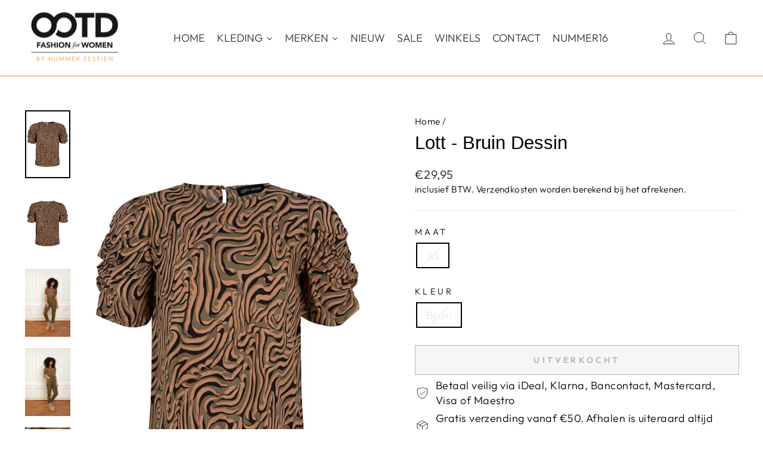

--- FILE ---
content_type: text/html; charset=utf-8
request_url: https://ootdfashion.eu/products/lott-bruin-dessin
body_size: 45279
content:
<!doctype html>
<html class="no-js" lang="nl" dir="ltr">
<head>
  
  <script src="//ootdfashion.eu/cdn/shop/files/pandectes-rules.js?v=1922308679840665814"></script>
  
  <meta charset="utf-8">
  <meta http-equiv="X-UA-Compatible" content="IE=edge,chrome=1">
  <meta name="viewport" content="width=device-width,initial-scale=1">
  <meta name="theme-color" content="#111111">
  
  
  <link rel="canonical" href="https://ootdfashion.nl/products/lott-bruin-dessin" />
  
  
  <link rel="preconnect" href="https://cdn.shopify.com" crossorigin>
  <link rel="preconnect" href="https://fonts.shopifycdn.com" crossorigin>
  <link rel="dns-prefetch" href="https://productreviews.shopifycdn.com">
  <link rel="dns-prefetch" href="https://ajax.googleapis.com">
  <link rel="dns-prefetch" href="https://maps.googleapis.com">
  <link rel="dns-prefetch" href="https://maps.gstatic.com"><link rel="shortcut icon" href="//ootdfashion.eu/cdn/shop/files/favicon_retina_32x32.png?v=1638446173" type="image/png" /><title>Lott - Bruin Dessin
&ndash; OOTD Fashion Store
</title>
<meta name="description" content="De Lofty Manner Lott Multi Zebra top is een perfecte toevoeging aan jouw kledingkast! Deze prachtige top heeft een uniek bruin dessin met zebraprint, wat zorgt voor een trendy en speelse uitstraling. De top is speciaal ontworpen voor dames met korte mouwen die tot boven de elleboog vallen en voorzien zijn van een uniek"><meta property="og:site_name" content="OOTD Fashion Store">
  <meta property="og:url" content="https://ootdfashion.nl/products/lott-bruin-dessin">
  <meta property="og:title" content="Lott - Bruin Dessin">
  <meta property="og:type" content="product">
  <meta property="og:description" content="De Lofty Manner Lott Multi Zebra top is een perfecte toevoeging aan jouw kledingkast! Deze prachtige top heeft een uniek bruin dessin met zebraprint, wat zorgt voor een trendy en speelse uitstraling. De top is speciaal ontworpen voor dames met korte mouwen die tot boven de elleboog vallen en voorzien zijn van een uniek"><meta property="og:image" content="http://ootdfashion.eu/cdn/shop/products/4382.79.0024-01.jpg?v=1706313373">
    <meta property="og:image:secure_url" content="https://ootdfashion.eu/cdn/shop/products/4382.79.0024-01.jpg?v=1706313373">
    <meta property="og:image:width" content="600">
    <meta property="og:image:height" content="900"><meta name="twitter:site" content="@">
  <meta name="twitter:card" content="summary_large_image">
  <meta name="twitter:title" content="Lott - Bruin Dessin">
  <meta name="twitter:description" content="De Lofty Manner Lott Multi Zebra top is een perfecte toevoeging aan jouw kledingkast! Deze prachtige top heeft een uniek bruin dessin met zebraprint, wat zorgt voor een trendy en speelse uitstraling. De top is speciaal ontworpen voor dames met korte mouwen die tot boven de elleboog vallen en voorzien zijn van een uniek">
<style data-shopify>
  @font-face {
  font-family: Outfit;
  font-weight: 300;
  font-style: normal;
  font-display: swap;
  src: url("//ootdfashion.eu/cdn/fonts/outfit/outfit_n3.8c97ae4c4fac7c2ea467a6dc784857f4de7e0e37.woff2") format("woff2"),
       url("//ootdfashion.eu/cdn/fonts/outfit/outfit_n3.b50a189ccde91f9bceee88f207c18c09f0b62a7b.woff") format("woff");
}


  @font-face {
  font-family: Outfit;
  font-weight: 600;
  font-style: normal;
  font-display: swap;
  src: url("//ootdfashion.eu/cdn/fonts/outfit/outfit_n6.dfcbaa80187851df2e8384061616a8eaa1702fdc.woff2") format("woff2"),
       url("//ootdfashion.eu/cdn/fonts/outfit/outfit_n6.88384e9fc3e36038624caccb938f24ea8008a91d.woff") format("woff");
}

  
  
</style><link href="//ootdfashion.eu/cdn/shop/t/10/assets/theme.css?v=93626464380700918791746970239" rel="stylesheet" type="text/css" media="all" />
<style data-shopify>:root {
    --typeHeaderPrimary: "system_ui";
    --typeHeaderFallback: -apple-system, 'Segoe UI', Roboto, 'Helvetica Neue', 'Noto Sans', 'Liberation Sans', Arial, sans-serif, 'Apple Color Emoji', 'Segoe UI Emoji', 'Segoe UI Symbol', 'Noto Color Emoji';
    --typeHeaderSize: 36px;
    --typeHeaderWeight: 400;
    --typeHeaderLineHeight: 1;
    --typeHeaderSpacing: 0.0em;

    --typeBasePrimary:Outfit;
    --typeBaseFallback:sans-serif;
    --typeBaseSize: 18px;
    --typeBaseWeight: 300;
    --typeBaseSpacing: 0.025em;
    --typeBaseLineHeight: 1.4;
    --typeBaselineHeightMinus01: 1.3;

    --typeCollectionTitle: 20px;

    --iconWeight: 2px;
    --iconLinecaps: miter;

    
        --buttonRadius: 0;
    

    --colorGridOverlayOpacity: 0.1;
    --colorAnnouncement: #0f0f0f;
    --colorAnnouncementText: #ffffff;

    --colorBody: #ffffff;
    --colorBodyAlpha05: rgba(255, 255, 255, 0.05);
    --colorBodyDim: #f2f2f2;
    --colorBodyLightDim: #fafafa;
    --colorBodyMediumDim: #f5f5f5;


    --colorBorder: #e8e8e1;

    --colorBtnPrimary: #111111;
    --colorBtnPrimaryLight: #2b2b2b;
    --colorBtnPrimaryDim: #040404;
    --colorBtnPrimaryText: #ffffff;

    --colorCartDot: #ff4f33;

    --colorDrawers: #ffffff;
    --colorDrawersDim: #f2f2f2;
    --colorDrawerBorder: #e8e8e1;
    --colorDrawerText: #000000;
    --colorDrawerTextDark: #000000;
    --colorDrawerButton: #111111;
    --colorDrawerButtonText: #ffffff;

    --colorFooter: #333333;
    --colorFooterText: #333333;
    --colorFooterTextAlpha01: #333333;

    --colorGridOverlay: #000000;
    --colorGridOverlayOpacity: 0.1;

    --colorHeaderTextAlpha01: rgba(0, 0, 0, 0.1);

    --colorHeroText: #ffffff;

    --colorSmallImageBg: #ffffff;
    --colorLargeImageBg: #0f0f0f;

    --colorImageOverlay: #000000;
    --colorImageOverlayOpacity: 0.1;
    --colorImageOverlayTextShadow: 0.2;

    --colorLink: #000000;

    --colorModalBg: rgba(230, 230, 230, 0.6);

    --colorNav: #ffffff;
    --colorNavText: #000000;

    --colorPrice: #1c1d1d;

    --colorSaleTag: #1c1d1d;
    --colorSaleTagText: #ffffff;

    --colorTextBody: #000000;
    --colorTextBodyAlpha015: rgba(0, 0, 0, 0.15);
    --colorTextBodyAlpha005: rgba(0, 0, 0, 0.05);
    --colorTextBodyAlpha008: rgba(0, 0, 0, 0.08);
    --colorTextSavings: #C20000;

    --urlIcoSelect: url(//ootdfashion.eu/cdn/shop/t/10/assets/ico-select.svg);
    --urlIcoSelectFooter: url(//ootdfashion.eu/cdn/shop/t/10/assets/ico-select-footer.svg);
    --urlIcoSelectWhite: url(//ootdfashion.eu/cdn/shop/t/10/assets/ico-select-white.svg);

    --grid-gutter: 17px;
    --drawer-gutter: 20px;

    --sizeChartMargin: 25px 0;
    --sizeChartIconMargin: 5px;

    --newsletterReminderPadding: 40px;

    /*Shop Pay Installments*/
    --color-body-text: #000000;
    --color-body: #ffffff;
    --color-bg: #ffffff;
    }

    .placeholder-content {
    background-image: linear-gradient(100deg, #ffffff 40%, #f7f7f7 63%, #ffffff 79%);
    }</style>  
  
  
  
  <script>
    document.documentElement.className = document.documentElement.className.replace('no-js', 'js');

    window.theme = window.theme || {};
    theme.routes = {
      home: "/",
      cart: "/cart.js",
      cartPage: "/cart",
      cartAdd: "/cart/add.js",
      cartChange: "/cart/change.js",
      search: "/search",
      predictiveSearch: "/search/suggest"
    };
    theme.strings = {
      soldOut: "Uitverkocht",
      unavailable: "Niet beschikbaar",
      inStockLabel: "Op voorraad, klaar om te verzenden",
      oneStockLabel: "Bijna uitverkocht - slechts [count] beschikbaar",
      otherStockLabel: "Bijna uitverkocht - slechts [count] beschikbaar",
      willNotShipUntil: "Klaar om te verzenden op [date]",
      willBeInStockAfter: "Terug op voorraad vanaf [date]",
      waitingForStock: "Voorraad wordt binnenkort aangevuld",
      savePrice: "Bespaar [saved_amount]",
      cartEmpty: "Uw winkelwagen is leeg",
      cartTermsConfirmation: "U dient akkoord te gaan met de algemene voorwaarden voordat u kunt afrekenen",
      searchCollections: "Collecties",
      searchPages: "Pagina\u0026#39;s",
      searchArticles: "Artikelen",
      productFrom: "vanaf ",
      maxQuantity: "U kunt maximaal [quantity] maal [title] in uw winkelwagen plaatsen"
    };
    theme.settings = {
      cartType: "drawer",
      isCustomerTemplate: false,
      moneyFormat: "€{{amount_with_comma_separator}}",
      saveType: "percent",
      productImageSize: "portrait",
      productImageCover: false,
      predictiveSearch: true,
      predictiveSearchType: null,
      predictiveSearchVendor: false,
      predictiveSearchPrice: false,
      quickView: false,
      themeName: 'Impulse',
      themeVersion: "7.6.2"
    };
  </script>

  <script>window.performance && window.performance.mark && window.performance.mark('shopify.content_for_header.start');</script><meta name="facebook-domain-verification" content="767489o1j49z3ylaivlyg5i1135lbx">
<meta name="facebook-domain-verification" content="991164hvjg4yzuo5otwr7bzlhj10xl">
<meta name="facebook-domain-verification" content="qbl4qf8dqgqgooc957usiibpaogdha">
<meta name="google-site-verification" content="ZGKiTNzdGsRG_EFMy76NEk7fCRaklCP5jKIlqZS3W1s">
<meta id="shopify-digital-wallet" name="shopify-digital-wallet" content="/60429697201/digital_wallets/dialog">
<link rel="alternate" type="application/json+oembed" href="https://ootdfashion.nl/products/lott-bruin-dessin.oembed">
<script async="async" src="/checkouts/internal/preloads.js?locale=nl-NL"></script>
<script id="shopify-features" type="application/json">{"accessToken":"61707cfec3d011a8adb249a4e7c0f533","betas":["rich-media-storefront-analytics"],"domain":"ootdfashion.eu","predictiveSearch":true,"shopId":60429697201,"locale":"nl"}</script>
<script>var Shopify = Shopify || {};
Shopify.shop = "ootd-fashion-store.myshopify.com";
Shopify.locale = "nl";
Shopify.currency = {"active":"EUR","rate":"1.0"};
Shopify.country = "NL";
Shopify.theme = {"name":"impulse_ootd_fashion\/impulse-v.7.6.2","id":181989540183,"schema_name":"Impulse","schema_version":"7.6.2","theme_store_id":null,"role":"main"};
Shopify.theme.handle = "null";
Shopify.theme.style = {"id":null,"handle":null};
Shopify.cdnHost = "ootdfashion.eu/cdn";
Shopify.routes = Shopify.routes || {};
Shopify.routes.root = "/";</script>
<script type="module">!function(o){(o.Shopify=o.Shopify||{}).modules=!0}(window);</script>
<script>!function(o){function n(){var o=[];function n(){o.push(Array.prototype.slice.apply(arguments))}return n.q=o,n}var t=o.Shopify=o.Shopify||{};t.loadFeatures=n(),t.autoloadFeatures=n()}(window);</script>
<script id="shop-js-analytics" type="application/json">{"pageType":"product"}</script>
<script defer="defer" async type="module" src="//ootdfashion.eu/cdn/shopifycloud/shop-js/modules/v2/client.init-shop-cart-sync_BHF27ruw.nl.esm.js"></script>
<script defer="defer" async type="module" src="//ootdfashion.eu/cdn/shopifycloud/shop-js/modules/v2/chunk.common_Dwaf6e9K.esm.js"></script>
<script type="module">
  await import("//ootdfashion.eu/cdn/shopifycloud/shop-js/modules/v2/client.init-shop-cart-sync_BHF27ruw.nl.esm.js");
await import("//ootdfashion.eu/cdn/shopifycloud/shop-js/modules/v2/chunk.common_Dwaf6e9K.esm.js");

  window.Shopify.SignInWithShop?.initShopCartSync?.({"fedCMEnabled":true,"windoidEnabled":true});

</script>
<script id="__st">var __st={"a":60429697201,"offset":3600,"reqid":"552355d4-8335-47ae-a26f-bd36f0d1ef15-1768734536","pageurl":"ootdfashion.eu\/products\/lott-bruin-dessin","u":"bebd14d9326c","p":"product","rtyp":"product","rid":8728355799383};</script>
<script>window.ShopifyPaypalV4VisibilityTracking = true;</script>
<script id="captcha-bootstrap">!function(){'use strict';const t='contact',e='account',n='new_comment',o=[[t,t],['blogs',n],['comments',n],[t,'customer']],c=[[e,'customer_login'],[e,'guest_login'],[e,'recover_customer_password'],[e,'create_customer']],r=t=>t.map((([t,e])=>`form[action*='/${t}']:not([data-nocaptcha='true']) input[name='form_type'][value='${e}']`)).join(','),a=t=>()=>t?[...document.querySelectorAll(t)].map((t=>t.form)):[];function s(){const t=[...o],e=r(t);return a(e)}const i='password',u='form_key',d=['recaptcha-v3-token','g-recaptcha-response','h-captcha-response',i],f=()=>{try{return window.sessionStorage}catch{return}},m='__shopify_v',_=t=>t.elements[u];function p(t,e,n=!1){try{const o=window.sessionStorage,c=JSON.parse(o.getItem(e)),{data:r}=function(t){const{data:e,action:n}=t;return t[m]||n?{data:e,action:n}:{data:t,action:n}}(c);for(const[e,n]of Object.entries(r))t.elements[e]&&(t.elements[e].value=n);n&&o.removeItem(e)}catch(o){console.error('form repopulation failed',{error:o})}}const l='form_type',E='cptcha';function T(t){t.dataset[E]=!0}const w=window,h=w.document,L='Shopify',v='ce_forms',y='captcha';let A=!1;((t,e)=>{const n=(g='f06e6c50-85a8-45c8-87d0-21a2b65856fe',I='https://cdn.shopify.com/shopifycloud/storefront-forms-hcaptcha/ce_storefront_forms_captcha_hcaptcha.v1.5.2.iife.js',D={infoText:'Beschermd door hCaptcha',privacyText:'Privacy',termsText:'Voorwaarden'},(t,e,n)=>{const o=w[L][v],c=o.bindForm;if(c)return c(t,g,e,D).then(n);var r;o.q.push([[t,g,e,D],n]),r=I,A||(h.body.append(Object.assign(h.createElement('script'),{id:'captcha-provider',async:!0,src:r})),A=!0)});var g,I,D;w[L]=w[L]||{},w[L][v]=w[L][v]||{},w[L][v].q=[],w[L][y]=w[L][y]||{},w[L][y].protect=function(t,e){n(t,void 0,e),T(t)},Object.freeze(w[L][y]),function(t,e,n,w,h,L){const[v,y,A,g]=function(t,e,n){const i=e?o:[],u=t?c:[],d=[...i,...u],f=r(d),m=r(i),_=r(d.filter((([t,e])=>n.includes(e))));return[a(f),a(m),a(_),s()]}(w,h,L),I=t=>{const e=t.target;return e instanceof HTMLFormElement?e:e&&e.form},D=t=>v().includes(t);t.addEventListener('submit',(t=>{const e=I(t);if(!e)return;const n=D(e)&&!e.dataset.hcaptchaBound&&!e.dataset.recaptchaBound,o=_(e),c=g().includes(e)&&(!o||!o.value);(n||c)&&t.preventDefault(),c&&!n&&(function(t){try{if(!f())return;!function(t){const e=f();if(!e)return;const n=_(t);if(!n)return;const o=n.value;o&&e.removeItem(o)}(t);const e=Array.from(Array(32),(()=>Math.random().toString(36)[2])).join('');!function(t,e){_(t)||t.append(Object.assign(document.createElement('input'),{type:'hidden',name:u})),t.elements[u].value=e}(t,e),function(t,e){const n=f();if(!n)return;const o=[...t.querySelectorAll(`input[type='${i}']`)].map((({name:t})=>t)),c=[...d,...o],r={};for(const[a,s]of new FormData(t).entries())c.includes(a)||(r[a]=s);n.setItem(e,JSON.stringify({[m]:1,action:t.action,data:r}))}(t,e)}catch(e){console.error('failed to persist form',e)}}(e),e.submit())}));const S=(t,e)=>{t&&!t.dataset[E]&&(n(t,e.some((e=>e===t))),T(t))};for(const o of['focusin','change'])t.addEventListener(o,(t=>{const e=I(t);D(e)&&S(e,y())}));const B=e.get('form_key'),M=e.get(l),P=B&&M;t.addEventListener('DOMContentLoaded',(()=>{const t=y();if(P)for(const e of t)e.elements[l].value===M&&p(e,B);[...new Set([...A(),...v().filter((t=>'true'===t.dataset.shopifyCaptcha))])].forEach((e=>S(e,t)))}))}(h,new URLSearchParams(w.location.search),n,t,e,['guest_login'])})(!0,!0)}();</script>
<script integrity="sha256-4kQ18oKyAcykRKYeNunJcIwy7WH5gtpwJnB7kiuLZ1E=" data-source-attribution="shopify.loadfeatures" defer="defer" src="//ootdfashion.eu/cdn/shopifycloud/storefront/assets/storefront/load_feature-a0a9edcb.js" crossorigin="anonymous"></script>
<script data-source-attribution="shopify.dynamic_checkout.dynamic.init">var Shopify=Shopify||{};Shopify.PaymentButton=Shopify.PaymentButton||{isStorefrontPortableWallets:!0,init:function(){window.Shopify.PaymentButton.init=function(){};var t=document.createElement("script");t.src="https://ootdfashion.eu/cdn/shopifycloud/portable-wallets/latest/portable-wallets.nl.js",t.type="module",document.head.appendChild(t)}};
</script>
<script data-source-attribution="shopify.dynamic_checkout.buyer_consent">
  function portableWalletsHideBuyerConsent(e){var t=document.getElementById("shopify-buyer-consent"),n=document.getElementById("shopify-subscription-policy-button");t&&n&&(t.classList.add("hidden"),t.setAttribute("aria-hidden","true"),n.removeEventListener("click",e))}function portableWalletsShowBuyerConsent(e){var t=document.getElementById("shopify-buyer-consent"),n=document.getElementById("shopify-subscription-policy-button");t&&n&&(t.classList.remove("hidden"),t.removeAttribute("aria-hidden"),n.addEventListener("click",e))}window.Shopify?.PaymentButton&&(window.Shopify.PaymentButton.hideBuyerConsent=portableWalletsHideBuyerConsent,window.Shopify.PaymentButton.showBuyerConsent=portableWalletsShowBuyerConsent);
</script>
<script>
  function portableWalletsCleanup(e){e&&e.src&&console.error("Failed to load portable wallets script "+e.src);var t=document.querySelectorAll("shopify-accelerated-checkout .shopify-payment-button__skeleton, shopify-accelerated-checkout-cart .wallet-cart-button__skeleton"),e=document.getElementById("shopify-buyer-consent");for(let e=0;e<t.length;e++)t[e].remove();e&&e.remove()}function portableWalletsNotLoadedAsModule(e){e instanceof ErrorEvent&&"string"==typeof e.message&&e.message.includes("import.meta")&&"string"==typeof e.filename&&e.filename.includes("portable-wallets")&&(window.removeEventListener("error",portableWalletsNotLoadedAsModule),window.Shopify.PaymentButton.failedToLoad=e,"loading"===document.readyState?document.addEventListener("DOMContentLoaded",window.Shopify.PaymentButton.init):window.Shopify.PaymentButton.init())}window.addEventListener("error",portableWalletsNotLoadedAsModule);
</script>

<script type="module" src="https://ootdfashion.eu/cdn/shopifycloud/portable-wallets/latest/portable-wallets.nl.js" onError="portableWalletsCleanup(this)" crossorigin="anonymous"></script>
<script nomodule>
  document.addEventListener("DOMContentLoaded", portableWalletsCleanup);
</script>

<link id="shopify-accelerated-checkout-styles" rel="stylesheet" media="screen" href="https://ootdfashion.eu/cdn/shopifycloud/portable-wallets/latest/accelerated-checkout-backwards-compat.css" crossorigin="anonymous">
<style id="shopify-accelerated-checkout-cart">
        #shopify-buyer-consent {
  margin-top: 1em;
  display: inline-block;
  width: 100%;
}

#shopify-buyer-consent.hidden {
  display: none;
}

#shopify-subscription-policy-button {
  background: none;
  border: none;
  padding: 0;
  text-decoration: underline;
  font-size: inherit;
  cursor: pointer;
}

#shopify-subscription-policy-button::before {
  box-shadow: none;
}

      </style>

<script>window.performance && window.performance.mark && window.performance.mark('shopify.content_for_header.end');</script>

  <script src="//ootdfashion.eu/cdn/shop/t/10/assets/vendor-scripts-v11.js" defer="defer"></script><script src="//ootdfashion.eu/cdn/shop/t/10/assets/theme.js?v=22325264162658116151746970242" defer="defer"></script>
<!-- BEGIN app block: shopify://apps/pandectes-gdpr/blocks/banner/58c0baa2-6cc1-480c-9ea6-38d6d559556a -->
  
    
      <!-- TCF is active, scripts are loaded above -->
      
      <script>
        
          window.PandectesSettings = {"store":{"id":60429697201,"plan":"plus","theme":"impulse_ootd_fashion/main","primaryLocale":"nl","adminMode":false,"headless":false,"storefrontRootDomain":"","checkoutRootDomain":"","storefrontAccessToken":""},"tsPublished":1742368758,"declaration":{"declDays":"","declName":"","declPath":"","declType":"","isActive":false,"showType":true,"declHours":"","declYears":"","declDomain":"","declMonths":"","declMinutes":"","declPurpose":"","declSeconds":"","declSession":"","showPurpose":false,"declProvider":"","showProvider":true,"declIntroText":"","declRetention":"","declFirstParty":"","declThirdParty":"","showDateGenerated":true},"language":{"unpublished":[],"languageMode":"Single","fallbackLanguage":"nl","languageDetection":"locale","languagesSupported":[]},"texts":{"managed":{"headerText":{"nl":"Wij respecteren uw privacy"},"consentText":{"nl":"Deze website maakt gebruik van cookies om u de beste ervaring te bieden. Gegevensverzameling, -deling en -gebruik kunnen worden ingezet voor de personalisatie van advertenties."},"linkText":{"nl":"Kom meer te weten"},"imprintText":{"nl":"Afdruk"},"allowButtonText":{"nl":"Aanvaarden"},"denyButtonText":{"nl":"Afwijzen"},"dismissButtonText":{"nl":"OK"},"leaveSiteButtonText":{"nl":"Verlaat deze site"},"preferencesButtonText":{"nl":"Voorkeuren"},"cookiePolicyText":{"nl":"Cookie beleid"},"preferencesPopupTitleText":{"nl":"Toestemmingsvoorkeuren beheren"},"preferencesPopupIntroText":{"nl":"We gebruiken cookies om de functionaliteit van de website te optimaliseren, de prestaties te analyseren en u een gepersonaliseerde ervaring te bieden. Sommige cookies zijn essentieel om de website correct te laten werken en functioneren. Die cookies kunnen niet worden uitgeschakeld. In dit venster kunt u uw voorkeur voor cookies beheren."},"preferencesPopupSaveButtonText":{"nl":"Voorkeuren opslaan"},"preferencesPopupCloseButtonText":{"nl":"Sluiten"},"preferencesPopupAcceptAllButtonText":{"nl":"Accepteer alles"},"preferencesPopupRejectAllButtonText":{"nl":"Alles afwijzen"},"cookiesDetailsText":{"nl":"Cookiegegevens"},"preferencesPopupAlwaysAllowedText":{"nl":"altijd toegestaan"},"accessSectionParagraphText":{"nl":"U heeft te allen tijde het recht om uw gegevens in te zien."},"accessSectionTitleText":{"nl":"Gegevensportabiliteit"},"accessSectionAccountInfoActionText":{"nl":"Persoonlijke gegevens"},"accessSectionDownloadReportActionText":{"nl":"Download alles"},"accessSectionGDPRRequestsActionText":{"nl":"Verzoeken van betrokkenen"},"accessSectionOrdersRecordsActionText":{"nl":"Bestellingen"},"rectificationSectionParagraphText":{"nl":"U hebt het recht om te vragen dat uw gegevens worden bijgewerkt wanneer u dat nodig acht."},"rectificationSectionTitleText":{"nl":"Gegevens rectificatie"},"rectificationCommentPlaceholder":{"nl":"Beschrijf wat u wilt bijwerken"},"rectificationCommentValidationError":{"nl":"Commentaar is verplicht"},"rectificationSectionEditAccountActionText":{"nl":"Vraag een update aan"},"erasureSectionTitleText":{"nl":"Recht om vergeten te worden"},"erasureSectionParagraphText":{"nl":"U heeft het recht om al uw gegevens te laten wissen. Daarna heeft u geen toegang meer tot uw account."},"erasureSectionRequestDeletionActionText":{"nl":"Verzoek om verwijdering van persoonlijke gegevens"},"consentDate":{"nl":"Toestemmingsdatum"},"consentId":{"nl":"Toestemmings-ID"},"consentSectionChangeConsentActionText":{"nl":"Wijzig de toestemmingsvoorkeur"},"consentSectionConsentedText":{"nl":"U heeft ingestemd met het cookiebeleid van deze website op:"},"consentSectionNoConsentText":{"nl":"U heeft niet ingestemd met het cookiebeleid van deze website."},"consentSectionTitleText":{"nl":"Uw toestemming voor cookies"},"consentStatus":{"nl":"Toestemmingsvoorkeur"},"confirmationFailureMessage":{"nl":"Uw verzoek is niet geverifieerd. Probeer het opnieuw en als het probleem aanhoudt, neem dan contact op met de winkeleigenaar voor hulp"},"confirmationFailureTitle":{"nl":"Er is een probleem opgetreden"},"confirmationSuccessMessage":{"nl":"We zullen spoedig contact met u opnemen over uw verzoek."},"confirmationSuccessTitle":{"nl":"Uw verzoek is geverifieerd"},"guestsSupportEmailFailureMessage":{"nl":"Uw verzoek is niet ingediend. Probeer het opnieuw en als het probleem aanhoudt, neem dan contact op met de winkeleigenaar voor hulp."},"guestsSupportEmailFailureTitle":{"nl":"Er is een probleem opgetreden"},"guestsSupportEmailPlaceholder":{"nl":"E-mailadres"},"guestsSupportEmailSuccessMessage":{"nl":"Als je bent geregistreerd als klant van deze winkel, ontvang je binnenkort een e-mail met instructies over hoe je verder kunt gaan."},"guestsSupportEmailSuccessTitle":{"nl":"dankjewel voor je aanvraag"},"guestsSupportEmailValidationError":{"nl":"E-mail is niet geldig"},"guestsSupportInfoText":{"nl":"Log in met uw klantaccount om verder te gaan."},"submitButton":{"nl":"Indienen"},"submittingButton":{"nl":"Verzenden..."},"cancelButton":{"nl":"Annuleren"},"declIntroText":{"nl":"We gebruiken cookies om de functionaliteit van de website te optimaliseren, de prestaties te analyseren en u een gepersonaliseerde ervaring te bieden. Sommige cookies zijn essentieel om de website goed te laten werken en correct te laten functioneren. Die cookies kunnen niet worden uitgeschakeld. In dit venster kunt u uw voorkeur voor cookies beheren."},"declName":{"nl":"Naam"},"declPurpose":{"nl":"Doel"},"declType":{"nl":"Type"},"declRetention":{"nl":"Behoud"},"declProvider":{"nl":"Aanbieder"},"declFirstParty":{"nl":"Directe"},"declThirdParty":{"nl":"Derde partij"},"declSeconds":{"nl":"seconden"},"declMinutes":{"nl":"minuten"},"declHours":{"nl":"uur"},"declDays":{"nl":"dagen"},"declMonths":{"nl":"maanden"},"declYears":{"nl":"jaren"},"declSession":{"nl":"Sessie"},"declDomain":{"nl":"Domein"},"declPath":{"nl":"Pad"}},"categories":{"strictlyNecessaryCookiesTitleText":{"nl":"Strikt noodzakelijke cookies"},"strictlyNecessaryCookiesDescriptionText":{"nl":"Deze cookies zijn essentieel om u in staat te stellen door de website te navigeren en de functies ervan te gebruiken, zoals toegang tot beveiligde delen van de website. Zonder deze cookies kan de website niet goed functioneren."},"functionalityCookiesTitleText":{"nl":"Functionele cookies"},"functionalityCookiesDescriptionText":{"nl":"Deze cookies stellen de site in staat om verbeterde functionaliteit en personalisatie te bieden. Ze kunnen worden ingesteld door ons of door externe providers wiens diensten we aan onze pagina's hebben toegevoegd. Als u deze cookies niet toestaat, werken sommige of al deze diensten mogelijk niet correct."},"performanceCookiesTitleText":{"nl":"Prestatiecookies"},"performanceCookiesDescriptionText":{"nl":"Deze cookies stellen ons in staat om de prestaties van onze website te monitoren en te verbeteren. Ze stellen ons bijvoorbeeld in staat om bezoeken te tellen, verkeersbronnen te identificeren en te zien welke delen van de site het populairst zijn."},"targetingCookiesTitleText":{"nl":"Targeting-cookies"},"targetingCookiesDescriptionText":{"nl":"Deze cookies kunnen via onze site worden geplaatst door onze advertentiepartners. Ze kunnen door die bedrijven worden gebruikt om een profiel van uw interesses op te bouwen en u relevante advertenties op andere sites te tonen. Ze slaan geen directe persoonlijke informatie op, maar zijn gebaseerd op de unieke identificatie van uw browser en internetapparaat. Als je deze cookies niet toestaat, krijg je minder gerichte advertenties te zien."},"unclassifiedCookiesTitleText":{"nl":"Niet-geclassificeerde cookies"},"unclassifiedCookiesDescriptionText":{"nl":"Niet-geclassificeerde cookies zijn cookies die we aan het classificeren zijn, samen met de aanbieders van individuele cookies."}},"auto":{}},"library":{"previewMode":false,"fadeInTimeout":0,"defaultBlocked":7,"showLink":true,"showImprintLink":false,"showGoogleLink":true,"enabled":true,"cookie":{"expiryDays":365,"secure":true,"domain":""},"dismissOnScroll":false,"dismissOnWindowClick":false,"dismissOnTimeout":false,"palette":{"popup":{"background":"#FFFFFF","backgroundForCalculations":{"a":1,"b":255,"g":255,"r":255},"text":"#000000"},"button":{"background":"transparent","backgroundForCalculations":{"a":1,"b":255,"g":255,"r":255},"text":"#000000","textForCalculation":{"a":1,"b":0,"g":0,"r":0},"border":"#000000"}},"content":{"href":"https://ootdfashion.nl/pages/privacyverklaring","imprintHref":"","close":"&#10005;","target":"_blank","logo":"<img class=\"cc-banner-logo\" style=\"max-height: 40px;\" src=\"https://ootd-fashion-store.myshopify.com/cdn/shop/files/pandectes-banner-logo.png\" alt=\"logo\" />"},"window":"<div role=\"dialog\" aria-live=\"polite\" aria-label=\"cookieconsent\" aria-describedby=\"cookieconsent:desc\" id=\"pandectes-banner\" class=\"cc-window-wrapper cc-popup-wrapper\"><div class=\"pd-cookie-banner-window cc-window {{classes}}\"><!--googleoff: all-->{{children}}<!--googleon: all--></div></div>","compliance":{"opt-both":"<div class=\"cc-compliance cc-highlight\">{{deny}}{{allow}}</div>"},"type":"opt-both","layouts":{"basic":"{{logo}}{{messagelink}}{{compliance}}"},"position":"popup","theme":"wired","revokable":false,"animateRevokable":false,"revokableReset":false,"revokableLogoUrl":"https://ootd-fashion-store.myshopify.com/cdn/shop/files/pandectes-reopen-logo.png","revokablePlacement":"bottom-left","revokableMarginHorizontal":15,"revokableMarginVertical":15,"static":false,"autoAttach":true,"hasTransition":true,"blacklistPage":[""],"elements":{"close":"<button aria-label=\"dismiss cookie message\" type=\"button\" tabindex=\"0\" class=\"cc-close\">{{close}}</button>","dismiss":"<button aria-label=\"dismiss cookie message\" type=\"button\" tabindex=\"0\" class=\"cc-btn cc-btn-decision cc-dismiss\">{{dismiss}}</button>","allow":"<button aria-label=\"allow cookies\" type=\"button\" tabindex=\"0\" class=\"cc-btn cc-btn-decision cc-allow\">{{allow}}</button>","deny":"<button aria-label=\"deny cookies\" type=\"button\" tabindex=\"0\" class=\"cc-btn cc-btn-decision cc-deny\">{{deny}}</button>","preferences":"<button aria-label=\"settings cookies\" tabindex=\"0\" type=\"button\" class=\"cc-btn cc-settings\" onclick=\"Pandectes.fn.openPreferences()\">{{preferences}}</button>"}},"geolocation":{"auOnly":false,"brOnly":false,"caOnly":false,"chOnly":false,"euOnly":false,"jpOnly":false,"nzOnly":false,"thOnly":false,"zaOnly":false,"canadaOnly":false,"globalVisibility":true},"dsr":{"guestsSupport":false,"accessSectionDownloadReportAuto":false},"banner":{"resetTs":1742367981,"extraCss":"        .cc-banner-logo {max-width: 24em!important;}    @media(min-width: 768px) {.cc-window.cc-floating{max-width: 24em!important;width: 24em!important;}}    .cc-message, .pd-cookie-banner-window .cc-header, .cc-logo {text-align: left}    .cc-window-wrapper{z-index: 2147483647;-webkit-transition: opacity 1s ease;  transition: opacity 1s ease;}    .cc-window{z-index: 2147483647;font-family: inherit;}    .pd-cookie-banner-window .cc-header{font-family: inherit;}    .pd-cp-ui{font-family: inherit; background-color: #FFFFFF;color:#000000;}    button.pd-cp-btn, a.pd-cp-btn{}    input + .pd-cp-preferences-slider{background-color: rgba(0, 0, 0, 0.3)}    .pd-cp-scrolling-section::-webkit-scrollbar{background-color: rgba(0, 0, 0, 0.3)}    input:checked + .pd-cp-preferences-slider{background-color: rgba(0, 0, 0, 1)}    .pd-cp-scrolling-section::-webkit-scrollbar-thumb {background-color: rgba(0, 0, 0, 1)}    .pd-cp-ui-close{color:#000000;}    .pd-cp-preferences-slider:before{background-color: #FFFFFF}    .pd-cp-title:before {border-color: #000000!important}    .pd-cp-preferences-slider{background-color:#000000}    .pd-cp-toggle{color:#000000!important}    @media(max-width:699px) {.pd-cp-ui-close-top svg {fill: #000000}}    .pd-cp-toggle:hover,.pd-cp-toggle:visited,.pd-cp-toggle:active{color:#000000!important}    .pd-cookie-banner-window {box-shadow: 0 0 18px rgb(0 0 0 / 20%);}  ","customJavascript":{"useButtons":true},"showPoweredBy":false,"logoHeight":40,"revokableTrigger":false,"hybridStrict":false,"cookiesBlockedByDefault":"7","isActive":true,"implicitSavePreferences":false,"cookieIcon":false,"blockBots":false,"showCookiesDetails":true,"hasTransition":true,"blockingPage":false,"showOnlyLandingPage":false,"leaveSiteUrl":"https://pandectes.io","linkRespectStoreLang":false},"cookies":{"0":[{"name":"_tracking_consent","type":"http","domain":".ootdfashion.nl","path":"/","provider":"Shopify","firstParty":true,"retention":"1 year(s)","expires":1,"unit":"declYears","purpose":{"nl":"Voorkeuren volgen."}},{"name":"secure_customer_sig","type":"http","domain":"ootdfashion.nl","path":"/","provider":"Shopify","firstParty":true,"retention":"1 year(s)","expires":1,"unit":"declYears","purpose":{"nl":"Gebruikt in verband met klantenlogin."}},{"name":"cart_currency","type":"http","domain":"ootdfashion.nl","path":"/","provider":"Shopify","firstParty":true,"retention":"2 week(s)","expires":2,"unit":"declWeeks","purpose":{"nl":"De cookie is nodig voor de veilige betaal- en betaalfunctie op de website. Deze functie wordt geleverd door shopify.com."}},{"name":"localization","type":"http","domain":"ootdfashion.nl","path":"/","provider":"Shopify","firstParty":true,"retention":"1 year(s)","expires":1,"unit":"declYears","purpose":{"nl":"Shopify-winkellokalisatie"}},{"name":"keep_alive","type":"http","domain":"ootdfashion.nl","path":"/","provider":"Shopify","firstParty":true,"retention":"30 minute(s)","expires":30,"unit":"declMinutes","purpose":{"nl":"Gebruikt in verband met lokalisatie van kopers."}}],"1":[],"2":[{"name":"_shopify_sa_t","type":"http","domain":".ootdfashion.nl","path":"/","provider":"Shopify","firstParty":true,"retention":"30 minute(s)","expires":30,"unit":"declMinutes","purpose":{"nl":"Shopify-analyses met betrekking tot marketing en verwijzingen."}},{"name":"_landing_page","type":"http","domain":".ootdfashion.nl","path":"/","provider":"Shopify","firstParty":true,"retention":"2 week(s)","expires":2,"unit":"declWeeks","purpose":{"nl":"Volgt bestemmingspagina's."}},{"name":"_shopify_y","type":"http","domain":".ootdfashion.nl","path":"/","provider":"Shopify","firstParty":true,"retention":"1 year(s)","expires":1,"unit":"declYears","purpose":{"nl":"Shopify-analyses."}},{"name":"_shopify_s","type":"http","domain":".ootdfashion.nl","path":"/","provider":"Shopify","firstParty":true,"retention":"30 minute(s)","expires":30,"unit":"declMinutes","purpose":{"nl":"Shopify-analyses."}},{"name":"_ga","type":"http","domain":".ootdfashion.nl","path":"/","provider":"Google","firstParty":true,"retention":"1 year(s)","expires":1,"unit":"declYears","purpose":{"nl":"Cookie is ingesteld door Google Analytics met onbekende functionaliteit"}},{"name":"_orig_referrer","type":"http","domain":".ootdfashion.nl","path":"/","provider":"Shopify","firstParty":true,"retention":"2 week(s)","expires":2,"unit":"declWeeks","purpose":{"nl":"Volgt bestemmingspagina's."}},{"name":"_shopify_sa_p","type":"http","domain":".ootdfashion.nl","path":"/","provider":"Shopify","firstParty":true,"retention":"30 minute(s)","expires":30,"unit":"declMinutes","purpose":{"nl":"Shopify-analyses met betrekking tot marketing en verwijzingen."}},{"name":"_shopify_s","type":"http","domain":"nl","path":"/","provider":"Shopify","firstParty":false,"retention":"Session","expires":1,"unit":"declSeconds","purpose":{"nl":"Shopify-analyses."}},{"name":"_ga_*","type":"http","domain":".ootdfashion.nl","path":"/","provider":"Google","firstParty":true,"retention":"1 year(s)","expires":1,"unit":"declYears","purpose":{"nl":""}}],"4":[{"name":"_pin_unauth","type":"http","domain":"ootdfashion.nl","path":"/","provider":"Pinterest","firstParty":true,"retention":"1 year(s)","expires":1,"unit":"declYears","purpose":{"nl":"Wordt gebruikt om acties te groeperen voor gebruikers die niet kunnen worden geïdentificeerd door Pinterest."}},{"name":"_fbp","type":"http","domain":".ootdfashion.nl","path":"/","provider":"Facebook","firstParty":true,"retention":"3 month(s)","expires":3,"unit":"declMonths","purpose":{"nl":"Cookie wordt door Facebook geplaatst om bezoeken aan websites bij te houden."}}],"8":[{"name":"wpm-test-cookie","type":"http","domain":"ootdfashion.nl","path":"/","provider":"Unknown","firstParty":true,"retention":"Session","expires":1,"unit":"declSeconds","purpose":{"nl":""}},{"name":"wpm-test-cookie","type":"http","domain":"nl","path":"/","provider":"Unknown","firstParty":false,"retention":"Session","expires":1,"unit":"declSeconds","purpose":{"nl":""}}]},"blocker":{"isActive":false,"googleConsentMode":{"id":"","analyticsId":"G-DGPP3TYZSE","adwordsId":"","isActive":true,"adStorageCategory":4,"analyticsStorageCategory":2,"personalizationStorageCategory":1,"functionalityStorageCategory":1,"customEvent":false,"securityStorageCategory":0,"redactData":false,"urlPassthrough":false,"dataLayerProperty":"dataLayer","waitForUpdate":500,"useNativeChannel":false,"debugMode":false},"facebookPixel":{"id":"","isActive":false,"ldu":false},"microsoft":{"isActive":false,"uetTags":""},"rakuten":{"isActive":false,"cmp":false,"ccpa":false},"klaviyoIsActive":false,"gpcIsActive":true,"defaultBlocked":7,"patterns":{"whiteList":[],"blackList":{"1":[],"2":[],"4":[],"8":[]},"iframesWhiteList":[],"iframesBlackList":{"1":[],"2":[],"4":[],"8":[]},"beaconsWhiteList":[],"beaconsBlackList":{"1":[],"2":[],"4":[],"8":[]}}}};
        
        window.addEventListener('DOMContentLoaded', function(){
          const script = document.createElement('script');
          
            script.src = "https://cdn.shopify.com/extensions/019bd005-1071-7566-a990-dd9df4dd4365/gdpr-228/assets/pandectes-core.js";
          
          script.defer = true;
          document.body.appendChild(script);
        })
      </script>
    
  


<!-- END app block --><!-- BEGIN app block: shopify://apps/labeler/blocks/app-embed/38a5b8ec-f58a-4fa4-8faa-69ddd0f10a60 -->

<script>
  let aco_allProducts = new Map();
</script>
<script>
  const normalStyle = [
  "background: rgb(173, 216, 230)",
  "padding: 15px",
  "font-size: 1.5em",
  "font-family: 'Poppins', sans-serif",
  "color: black",
  "border-radius: 10px",
  ];
  const warningStyle = [
  "background: rgb(255, 165, 0)",
  "padding: 15px",
  "font-size: 1.5em",
  "font-family: 'Poppins', sans-serif",
  "color: black", 
  "border-radius: 10px",
  ];
  let content = "%cWelcome to labeler v3!🎉🎉";
  let version = "v3";

  if (version !== "v3") {
    content = "%cWarning! Update labeler to v3 ⚠️⚠️";
    console.log(content, warningStyle.join(";"));
  }
  else {
    console.log(content, normalStyle.join(";"));
  }
  try{
     
    
        aco_allProducts.set(`lott-bruin-dessin`,{
              availableForSale: false,
              collections: [{"id":284337897649,"handle":"actie-9-maart-2022","title":"Actie April 2022","updated_at":"2026-01-17T13:11:54+01:00","body_html":"","published_at":"2022-03-09T07:18:28+01:00","sort_order":"created-desc","template_suffix":"","disjunctive":true,"rules":[{"column":"vendor","relation":"not_equals","condition":"malelions women"}],"published_scope":"web"},{"id":281813713073,"handle":"t-shirts-tops","title":"T-Shirts \u0026 Tops","updated_at":"2026-01-17T04:01:54+01:00","body_html":"\u003cp\u003eGeen idee wat je nu weer aan moet trekken vandaag? \u003ca href=\"https:\/\/ootdfashion.nl\/\"\u003eOOTD\u003c\/a\u003e is here! Onze collectie shirts voor dames zijn perfect om de lege planken in je kledingkast mee te vullen zodat jouw daily outfit voor het grijpen ligt. Met een leuke \u003ca href=\"https:\/\/ootdfashion.nl\/collections\/broeken-jeans\"\u003ejeans\u003c\/a\u003e en een shirt heb je namelijk binnen enkele minuten een leuke outfit in elkaar geflanst.\u003c\/p\u003e\n\u003ch2\u003eShirts dames\u003c\/h2\u003e\n\u003cp\u003eEen t-shirt vormt dan ook de basis voor een goede outfit. Ben je op zoek naar goede basics om je de rest van je outfit omheen te kunnen stijlen? Dan zit je hier goed. Bij OOTD vind je verschillende effen en gestreepte shirts die je als basis kunt gebruiken. Maar ook shirts voor dames met opdruk zijn nu echt een trend. Ontdek nu ons assortiment en stel je eigen t-shirt collectie samen.\u003c\/p\u003e\n\u003ch2\u003eDe juiste shirts voor dames\u003c\/h2\u003e\n\u003cp\u003eBij OOTD vind je perfecte shirts voor dames die bij jou passen. Het juiste t-shirt kan echt het verschil maken. Daarbij is een goede fit van belang, zodat jij je zelfverzekerd voelt in wat je draagt en dit ook uitstraalt. Je vindt in onze collectie niet alleen nauwsluitende shirts, maar je kunt daarnaast ook kiezen voor shirts die wat rechter vallen en net even wat meer afkleden. Of omdat je de oversized look gewoon erg leuk vindt. Als je op zoek bent naar een basic top die toch dat beetje extra heeft, is een shirt voor dames met pofmouwtjes een goede keuze. De leuke pofmouwtjes geven je outfit wat extra flare. En ga je voor een neutrale kleur, dan kun je het shirt ook nog eens met bijna al onze jasjes, vesten of gilets combineren. Wil je de schoudertjes dus even niet laten zien, dan werk je deze heel eenvoudig weg.\u003c\/p\u003e\n\u003cp\u003eLiever iets gekleder voor de dag komen, vind je het prettiger als je armen wat meer bedekt zijn zonder gelijk een \u003ca href=\"https:\/\/ootdfashion.nl\/collections\/blousen-blazers\"\u003eblazer\u003c\/a\u003e of \u003ca href=\"https:\/\/ootdfashion.nl\/collections\/jassen-jacks\"\u003ejasje\u003c\/a\u003e te hoeven dragen?\u003c\/p\u003e\n\u003cp\u003eKijk dan eens naar onze shirts voor dames met halve of lange mouw. Deze vind je gemakkelijk door in het filtermenu links het hokje ‘’lange mouw t-shirts’’ te selecteren. Zo kun je in een oogopslag zien welke shirts voor dames met lange mouw we allemaal aanbieden.\u003c\/p\u003e\n\u003ch2\u003eLeuke dames shirts voor ieder seizoen\u003c\/h2\u003e\n\u003cp\u003eBij OOTD vind je leuke shirts voor dames zodat je altijd elke outfit omtovert tot iets bijzonders. Combineer een van onze leuke shirts voor dames met opdruk op een leuke rok of spijkerbroek en je look is binnen no-time compleet. Trek je favoriete boots of gympen aan, even afstijlen met leuke accessoires om de outfit compleet te maken en je kunt zo de deur uit! Hoe makkelijk is dat? Zo heb je een snel samengestelde outfit en zie je er ook nog eens helemaal geweldig uit!\u003c\/p\u003e\n\u003cp\u003eCombineer onze shirts voor dames met één van onze leuke blazers of knitted vesten en je draagt je nieuw gescoorde t-shirt het hele jaar door. Of het nu hartje zomer of herfst is: wij voorzien je altijd van een stylish t-shirt!\u003c\/p\u003e\n\u003ch2\u003eDames shirts sale\u003c\/h2\u003e\n\u003cp\u003eTwijfel je of je het t-shirt waarop jouw oog is gevallen moet bestellen? Dat hoeft niet! Bij ons krijg je namelijk 14 dagen de tijd om je bestelling te retourneren vanaf het moment van ontvangst. Zo kun je rustig checken of je aankoop past bij dat rokje dat je al eens bij ons bestelde. Dit geldt trouwens ook gewoon voor alle sale artikelen, die je er leuk uit laten zien voor weinig! Bij OOTD shop je namelijk ook in de sale de leukste shirts voor dames en zie je er stijlvol uit voor een mooie prijs! Onze shirts voor dames in de sale van o.a. merken als Colourful Rebel en Lofty Manner zijn echte aanraders om van jouw outfit iets speciaals te maken. Check nu de categorie ‘’sale’’ en vind jouw persoonlijke favorieten!\u003c\/p\u003e\n\u003ch2\u003eT-shirt dames kopen\u003c\/h2\u003e\n\u003cp\u003eDe dames t-shirts of tops kun je online op ootdfashion.eu gemakkelijk en veilig bestellen. Je selecteert jouw favoriete t-shirt of top met de juiste maat en kleur en plaatst deze in je winkelmand. Hier kan je doorgaan met betalen of je kan nog verder winkelen om je outfit helemaal af te maken. Wanneer je het artikel wilt afrekenen kun je kiezen voor verschillende betaalmethoden. Daarna kun je kiezen of je het artikel thuis wil ontvangen of in onze winkel wilt afhalen. Wanneer de bestelling boven de €50 is, wordt de bestelling gratis verzonden. Afhalen in de winkel is uiteraard helemaal gratis.\u003c\/p\u003e","published_at":"2021-12-03T12:29:31+01:00","sort_order":"created-desc","template_suffix":"","disjunctive":true,"rules":[{"column":"type","relation":"contains","condition":"top"},{"column":"type","relation":"contains","condition":"shirt"}],"published_scope":"web"}],
              first_variant: null,
              price:`29,95`,
              compareAtPriceRange: {
                maxVariantPrice: {
                    amount: `29,95`,
                    currencyCode: `EUR`
                },
                minVariantPrice: {
                    amount: `29,95`,
                    currencyCode: `EUR`
                },
              },
              createdAt: `2024-01-27 00:56:13 +0100`,
              featuredImage: `products/4382.79.0024-01.jpg`,
              handle: `lott-bruin-dessin`,
              id:"8728355799383",
              images: [
                
                {
                  id: "54901448409431",
                  url: `products/4382.79.0024-01.jpg`,
                  altText: `Lott - Bruin Dessin`,
                },
                
                {
                  id: "54901448442199",
                  url: `products/4382.79.0024-02.jpg`,
                  altText: `Lott - Bruin Dessin`,
                },
                
                {
                  id: "54901448474967",
                  url: `products/4382.79.0024-03.jpg`,
                  altText: `Lott - Bruin Dessin`,
                },
                
                {
                  id: "54901448507735",
                  url: `products/4382.79.0024-04.jpg`,
                  altText: `Lott - Bruin Dessin`,
                },
                
                {
                  id: "54901448540503",
                  url: `products/4382.79.0024-05.jpg`,
                  altText: `Lott - Bruin Dessin`,
                },
                
              ],
              priceRange: {
                maxVariantPrice: {
                  amount:`29,95`
                },
                minVariantPrice: {
                  amount:`29,95`
                },
              },
              productType: `Tops`,
              publishedAt: `2024-01-27 00:56:13 +0100`,
              tags: ["84","Bruin","dames"],
              title: `Lott - Bruin Dessin`,
              variants: [
                
                {
                availableForSale: false,
                compareAtPrice : {
                  amount:`29,95`
                },
                id: `gid://shopify/ProductVariant/47619132752215`,
                quantityAvailable:0,
                image : {
                  id: "null",
                  url: ``,
                  altText: ``,
                },
                price :{
                  amount: `29,95`,
                  currencyCode: `EUR`
                  },
                title: `XS / Bruin`,
                },
                
              ] ,
              vendor: `Lofty Manner`,
              type: `Tops`,
            });
       
   
    
       }catch(err){
        console.log(err)
       }
       aco_allProducts.forEach((value,key) => {
        const data = aco_allProducts.get(key)
        data.totalInventory = data.variants.reduce((acc,curr) => {
          return acc + curr.quantityAvailable
        },0)
        data.variants.forEach((el,index)=>{
          if(!el.image.url){
            data.variants[index].image.url = data.images[0]?.url || ""
          }
        })
        aco_allProducts.set(key,data)
       });
</script>

  
    <script>
      const betaStyle = [
      "background: rgb(244, 205, 50)",
      "padding: 5px",
      "font-size: 1em",
      "font-family: 'Poppins', sans-serif",
      "color: black",
      "border-radius: 10px",
      ];
        const isbeta = "true";
        const betaContent = "%cBeta version"
        console.log(betaContent, betaStyle.join(";"));
        let labelerCdnData = {"version":"v3","status":true,"storeFrontApi":"e639e6cdba1a41c8d4e62918099e316b","subscription":{"plan":"BASIC PLAN","isActive":true},"badges":[{"id":"829156ed-f161-4e38-bb2c-d56d10ecc7c8","title":"Zomerjassen","imageUrl":"uploads/css/css-badge/labeler-css-badge-jGCSEL.png","svgUrl":"uploads/css/css-badge/labeler-css-badge-jGCSEL.svg","pngUrl":null,"webpUrl":null,"style":{"type":"percentage","angle":0,"width":35,"height":25,"margin":{"top":0,"left":0,"right":"inherit","bottom":"inherit","objectPosition":"left top"},"opacity":1,"position":"LT","svgStyle":{"text":[{"x":"0","y":"7","key":"t1","fill":"#ffffff","text":"-25% korting","type":"text","fontSize":"9","transform":"translate(8.22021 10.3643)","fontFamily":"Roboto","fontWeight":"bold","letterSpacing":"0em"}],"shape":[{"key":"s1","fill":"#ff8025","type":"path"},{"key":"s2","fill":"#ff8025","type":"path"}]},"alignment":null,"animation":{"name":"none","duration":2,"iteration":"infinite"},"aspectRatio":true},"createdAt":"2024-04-15T07:18:07.174Z","isActivated":false,"rules":{"inStock":false,"lowStock":10,"selected":["specificCollection"],"scheduler":{"status":false,"endDate":"2025-06-21T00:00:00.000Z","endTime":"23:59","timezone":"(GMT-12:00) Etc/GMT+12","weekdays":{"friday":{"end":"23:59","start":"00:00","status":true},"monday":{"end":"23:59","start":"00:00","status":true},"sunday":{"end":"23:59","start":"00:00","status":true},"tuesday":{"end":"23:59","start":"00:00","status":true},"saturday":{"end":"23:59","start":"00:00","status":true},"thursday":{"end":"23:59","start":"00:00","status":true},"wednesday":{"end":"23:59","start":"00:00","status":true}},"startDate":"2025-04-21T00:00:00.000Z","startTime":"00:00"},"comingSoon":7,"outOfStock":false,"priceRange":{"max":2000,"min":0},"allProducts":false,"newArrivals":7,"productType":{"excludeTypes":[],"includeTypes":[]},"specificTags":{"excludeTags":[],"includeTags":[]},"productVendor":{"excludeVendors":[],"includeVendors":[]},"publishedDate":{"to":"2025-04-21T00:00:00.000Z","from":"2025-04-14T00:00:00.000Z"},"specificProducts":[],"specificVariants":[],"countryRestriction":{"excludedCountry":[],"includedCountry":[]},"specificCollection":{"excludeCollections":[],"includeCollections":["gid://shopify/Collection/284622160049"]}},"svgToStoreFront":true,"premium":true,"selectedPages":["products","collections"],"dynamic":false,"options":{"timerOptions":{"dayLabel":"Days","minLabel":"Minutes","secLabel":"Seconds","hourLabel":"Hours","hideAfterTimeOut":false},"percentageInBetweenForSaleOn":{"max":100,"min":1,"status":false}},"shopId":"27dfe6f3-c573-4859-a98e-1db22b80ff33","categoryId":"b0954095-8c7c-4c53-bab3-0adf375f48ce","collectionId":"4d4aa74d-f0a8-455f-8356-fdd981909bc1","Category":{"name":"Customizable","id":"b0954095-8c7c-4c53-bab3-0adf375f48ce"}},{"id":"f500c6e4-d01c-4f00-a629-32d7a4d3ec77","title":"Shorts Actie","imageUrl":"uploads/css/css-badge/labeler-css-badge-jGCSEL.png","svgUrl":"uploads/css/css-badge/labeler-css-badge-jGCSEL.svg","pngUrl":null,"webpUrl":null,"style":{"type":"percentage","angle":0,"width":35,"height":25,"margin":{"top":0,"left":0,"right":"inherit","bottom":"inherit","objectPosition":"left top"},"opacity":1,"position":"LT","svgStyle":{"text":[{"x":"0","y":"7","key":"t1","fill":"#ffffff","text":"-20% Korting","type":"text","fontSize":"9","transform":"translate(8.22021 10.3643)","fontFamily":"Roboto","fontWeight":"bold","letterSpacing":"0em"}],"shape":[{"key":"s1","fill":"#ff8025","type":"path"},{"key":"s2","fill":"#ff8025","type":"path"}]},"alignment":null,"animation":{"name":"none","duration":2,"iteration":"infinite"},"aspectRatio":true},"createdAt":"2024-03-21T06:08:49.479Z","isActivated":false,"rules":{"inStock":false,"lowStock":10,"selected":["specificCollection"],"scheduler":{"status":false,"endDate":"2025-05-29T00:00:00.000Z","endTime":"23:59","timezone":"(GMT-12:00) Etc/GMT+12","weekdays":{"friday":{"end":"23:59","start":"00:00","status":true},"monday":{"end":"23:59","start":"00:00","status":true},"sunday":{"end":"23:59","start":"00:00","status":true},"tuesday":{"end":"23:59","start":"00:00","status":true},"saturday":{"end":"23:59","start":"00:00","status":true},"thursday":{"end":"23:59","start":"00:00","status":true},"wednesday":{"end":"23:59","start":"00:00","status":true}},"startDate":"2025-03-29T00:00:00.000Z","startTime":"00:00"},"comingSoon":7,"outOfStock":false,"priceRange":{"max":2000,"min":0},"allProducts":false,"newArrivals":7,"productType":{"excludeTypes":[],"includeTypes":[]},"specificTags":{"excludeTags":[],"includeTags":[]},"productVendor":{"excludeVendors":[],"includeVendors":[]},"publishedDate":{"to":"2025-03-29T00:00:00.000Z","from":"2025-03-22T00:00:00.000Z"},"specificProducts":[],"specificVariants":[],"countryRestriction":{"excludedCountry":[],"includedCountry":[]},"specificCollection":{"excludeCollections":[],"includeCollections":["gid://shopify/Collection/628868251991"]}},"svgToStoreFront":true,"premium":true,"selectedPages":["products","collections"],"dynamic":false,"options":{"timerOptions":{"dayLabel":"Days","minLabel":"Minutes","secLabel":"Seconds","hourLabel":"Hours","hideAfterTimeOut":false},"percentageInBetweenForSaleOn":{"max":100,"min":1,"status":false}},"shopId":"27dfe6f3-c573-4859-a98e-1db22b80ff33","categoryId":"b0954095-8c7c-4c53-bab3-0adf375f48ce","collectionId":"4d4aa74d-f0a8-455f-8356-fdd981909bc1","Category":{"name":"Customizable","id":"b0954095-8c7c-4c53-bab3-0adf375f48ce"}}],"labels":[],"trustBadges":[],"announcements":[],"configuration":{"path":{},"style":{},"attributes":[],"themeOverWrite":[{"page":"product","child":"","parent":""},{"page":"collection","child":"","parent":""},{"page":"home","child":"","parent":""},{"page":"search","child":"","parent":""}],"tourConfiguration":{"dashboard":{"isSkipped":true,"isCompleted":false}},"modalConfiguration":{"isModalClosed":true}}}
        const labeler = {}
        labeler.version = version
        labeler.ipCountry={
          country:"",
          ip:"",
        }
        labeler.page = "product"
        if(labeler.page.includes("collection.")) labeler.page = "collection";
        if(labeler.page.includes("product.")) labeler.page = "product";
        if(labelerCdnData){
          labelerCdnData.badges = labelerCdnData.badges.filter(badge=> !badge.premium || (labelerCdnData.subscription.isActive && badge.premium))
          labelerCdnData.labels = labelerCdnData.labels.filter(label=> !label.premium || (labelerCdnData.subscription.isActive && label.premium))
          labelerCdnData.announcements = labelerCdnData.announcements.filter(announcement=> !announcement.premium || (labelerCdnData.subscription.isActive && announcement.premium))
          labelerCdnData.trustBadges = labelerCdnData.trustBadges.filter(trustBadge=> !trustBadge.premium || (labelerCdnData.subscription.isActive && trustBadge.premium))
          labeler.labelerData = labelerCdnData
        }
    </script>
    <script
      id="labeler_bundle"
      src="https://cdn.shopify.com/extensions/019aa5a9-33de-7785-bd5d-f450f9f04838/4.1.1/assets/bundle.js"
      type="text/javascript"
      defer
    ></script>
    <link rel="stylesheet" href="https://cdn.shopify.com/extensions/019aa5a9-33de-7785-bd5d-f450f9f04838/4.1.1/assets/styles.css">
  


<!-- END app block --><script src="https://cdn.shopify.com/extensions/019976d1-2fcf-73cf-8684-49caacf0b44b/menu-highlight-pro-50/assets/mhp-app.min.js" type="text/javascript" defer="defer"></script>
<link href="https://cdn.shopify.com/extensions/019976d1-2fcf-73cf-8684-49caacf0b44b/menu-highlight-pro-50/assets/mhp-app.css" rel="stylesheet" type="text/css" media="all">
<link href="https://monorail-edge.shopifysvc.com" rel="dns-prefetch">
<script>(function(){if ("sendBeacon" in navigator && "performance" in window) {try {var session_token_from_headers = performance.getEntriesByType('navigation')[0].serverTiming.find(x => x.name == '_s').description;} catch {var session_token_from_headers = undefined;}var session_cookie_matches = document.cookie.match(/_shopify_s=([^;]*)/);var session_token_from_cookie = session_cookie_matches && session_cookie_matches.length === 2 ? session_cookie_matches[1] : "";var session_token = session_token_from_headers || session_token_from_cookie || "";function handle_abandonment_event(e) {var entries = performance.getEntries().filter(function(entry) {return /monorail-edge.shopifysvc.com/.test(entry.name);});if (!window.abandonment_tracked && entries.length === 0) {window.abandonment_tracked = true;var currentMs = Date.now();var navigation_start = performance.timing.navigationStart;var payload = {shop_id: 60429697201,url: window.location.href,navigation_start,duration: currentMs - navigation_start,session_token,page_type: "product"};window.navigator.sendBeacon("https://monorail-edge.shopifysvc.com/v1/produce", JSON.stringify({schema_id: "online_store_buyer_site_abandonment/1.1",payload: payload,metadata: {event_created_at_ms: currentMs,event_sent_at_ms: currentMs}}));}}window.addEventListener('pagehide', handle_abandonment_event);}}());</script>
<script id="web-pixels-manager-setup">(function e(e,d,r,n,o){if(void 0===o&&(o={}),!Boolean(null===(a=null===(i=window.Shopify)||void 0===i?void 0:i.analytics)||void 0===a?void 0:a.replayQueue)){var i,a;window.Shopify=window.Shopify||{};var t=window.Shopify;t.analytics=t.analytics||{};var s=t.analytics;s.replayQueue=[],s.publish=function(e,d,r){return s.replayQueue.push([e,d,r]),!0};try{self.performance.mark("wpm:start")}catch(e){}var l=function(){var e={modern:/Edge?\/(1{2}[4-9]|1[2-9]\d|[2-9]\d{2}|\d{4,})\.\d+(\.\d+|)|Firefox\/(1{2}[4-9]|1[2-9]\d|[2-9]\d{2}|\d{4,})\.\d+(\.\d+|)|Chrom(ium|e)\/(9{2}|\d{3,})\.\d+(\.\d+|)|(Maci|X1{2}).+ Version\/(15\.\d+|(1[6-9]|[2-9]\d|\d{3,})\.\d+)([,.]\d+|)( \(\w+\)|)( Mobile\/\w+|) Safari\/|Chrome.+OPR\/(9{2}|\d{3,})\.\d+\.\d+|(CPU[ +]OS|iPhone[ +]OS|CPU[ +]iPhone|CPU IPhone OS|CPU iPad OS)[ +]+(15[._]\d+|(1[6-9]|[2-9]\d|\d{3,})[._]\d+)([._]\d+|)|Android:?[ /-](13[3-9]|1[4-9]\d|[2-9]\d{2}|\d{4,})(\.\d+|)(\.\d+|)|Android.+Firefox\/(13[5-9]|1[4-9]\d|[2-9]\d{2}|\d{4,})\.\d+(\.\d+|)|Android.+Chrom(ium|e)\/(13[3-9]|1[4-9]\d|[2-9]\d{2}|\d{4,})\.\d+(\.\d+|)|SamsungBrowser\/([2-9]\d|\d{3,})\.\d+/,legacy:/Edge?\/(1[6-9]|[2-9]\d|\d{3,})\.\d+(\.\d+|)|Firefox\/(5[4-9]|[6-9]\d|\d{3,})\.\d+(\.\d+|)|Chrom(ium|e)\/(5[1-9]|[6-9]\d|\d{3,})\.\d+(\.\d+|)([\d.]+$|.*Safari\/(?![\d.]+ Edge\/[\d.]+$))|(Maci|X1{2}).+ Version\/(10\.\d+|(1[1-9]|[2-9]\d|\d{3,})\.\d+)([,.]\d+|)( \(\w+\)|)( Mobile\/\w+|) Safari\/|Chrome.+OPR\/(3[89]|[4-9]\d|\d{3,})\.\d+\.\d+|(CPU[ +]OS|iPhone[ +]OS|CPU[ +]iPhone|CPU IPhone OS|CPU iPad OS)[ +]+(10[._]\d+|(1[1-9]|[2-9]\d|\d{3,})[._]\d+)([._]\d+|)|Android:?[ /-](13[3-9]|1[4-9]\d|[2-9]\d{2}|\d{4,})(\.\d+|)(\.\d+|)|Mobile Safari.+OPR\/([89]\d|\d{3,})\.\d+\.\d+|Android.+Firefox\/(13[5-9]|1[4-9]\d|[2-9]\d{2}|\d{4,})\.\d+(\.\d+|)|Android.+Chrom(ium|e)\/(13[3-9]|1[4-9]\d|[2-9]\d{2}|\d{4,})\.\d+(\.\d+|)|Android.+(UC? ?Browser|UCWEB|U3)[ /]?(15\.([5-9]|\d{2,})|(1[6-9]|[2-9]\d|\d{3,})\.\d+)\.\d+|SamsungBrowser\/(5\.\d+|([6-9]|\d{2,})\.\d+)|Android.+MQ{2}Browser\/(14(\.(9|\d{2,})|)|(1[5-9]|[2-9]\d|\d{3,})(\.\d+|))(\.\d+|)|K[Aa][Ii]OS\/(3\.\d+|([4-9]|\d{2,})\.\d+)(\.\d+|)/},d=e.modern,r=e.legacy,n=navigator.userAgent;return n.match(d)?"modern":n.match(r)?"legacy":"unknown"}(),u="modern"===l?"modern":"legacy",c=(null!=n?n:{modern:"",legacy:""})[u],f=function(e){return[e.baseUrl,"/wpm","/b",e.hashVersion,"modern"===e.buildTarget?"m":"l",".js"].join("")}({baseUrl:d,hashVersion:r,buildTarget:u}),m=function(e){var d=e.version,r=e.bundleTarget,n=e.surface,o=e.pageUrl,i=e.monorailEndpoint;return{emit:function(e){var a=e.status,t=e.errorMsg,s=(new Date).getTime(),l=JSON.stringify({metadata:{event_sent_at_ms:s},events:[{schema_id:"web_pixels_manager_load/3.1",payload:{version:d,bundle_target:r,page_url:o,status:a,surface:n,error_msg:t},metadata:{event_created_at_ms:s}}]});if(!i)return console&&console.warn&&console.warn("[Web Pixels Manager] No Monorail endpoint provided, skipping logging."),!1;try{return self.navigator.sendBeacon.bind(self.navigator)(i,l)}catch(e){}var u=new XMLHttpRequest;try{return u.open("POST",i,!0),u.setRequestHeader("Content-Type","text/plain"),u.send(l),!0}catch(e){return console&&console.warn&&console.warn("[Web Pixels Manager] Got an unhandled error while logging to Monorail."),!1}}}}({version:r,bundleTarget:l,surface:e.surface,pageUrl:self.location.href,monorailEndpoint:e.monorailEndpoint});try{o.browserTarget=l,function(e){var d=e.src,r=e.async,n=void 0===r||r,o=e.onload,i=e.onerror,a=e.sri,t=e.scriptDataAttributes,s=void 0===t?{}:t,l=document.createElement("script"),u=document.querySelector("head"),c=document.querySelector("body");if(l.async=n,l.src=d,a&&(l.integrity=a,l.crossOrigin="anonymous"),s)for(var f in s)if(Object.prototype.hasOwnProperty.call(s,f))try{l.dataset[f]=s[f]}catch(e){}if(o&&l.addEventListener("load",o),i&&l.addEventListener("error",i),u)u.appendChild(l);else{if(!c)throw new Error("Did not find a head or body element to append the script");c.appendChild(l)}}({src:f,async:!0,onload:function(){if(!function(){var e,d;return Boolean(null===(d=null===(e=window.Shopify)||void 0===e?void 0:e.analytics)||void 0===d?void 0:d.initialized)}()){var d=window.webPixelsManager.init(e)||void 0;if(d){var r=window.Shopify.analytics;r.replayQueue.forEach((function(e){var r=e[0],n=e[1],o=e[2];d.publishCustomEvent(r,n,o)})),r.replayQueue=[],r.publish=d.publishCustomEvent,r.visitor=d.visitor,r.initialized=!0}}},onerror:function(){return m.emit({status:"failed",errorMsg:"".concat(f," has failed to load")})},sri:function(e){var d=/^sha384-[A-Za-z0-9+/=]+$/;return"string"==typeof e&&d.test(e)}(c)?c:"",scriptDataAttributes:o}),m.emit({status:"loading"})}catch(e){m.emit({status:"failed",errorMsg:(null==e?void 0:e.message)||"Unknown error"})}}})({shopId: 60429697201,storefrontBaseUrl: "https://ootdfashion.nl",extensionsBaseUrl: "https://extensions.shopifycdn.com/cdn/shopifycloud/web-pixels-manager",monorailEndpoint: "https://monorail-edge.shopifysvc.com/unstable/produce_batch",surface: "storefront-renderer",enabledBetaFlags: ["2dca8a86"],webPixelsConfigList: [{"id":"1084653911","configuration":"{\"config\":\"{\\\"pixel_id\\\":\\\"G-DGPP3TYZSE\\\",\\\"target_country\\\":\\\"NL\\\",\\\"gtag_events\\\":[{\\\"type\\\":\\\"begin_checkout\\\",\\\"action_label\\\":\\\"G-DGPP3TYZSE\\\"},{\\\"type\\\":\\\"search\\\",\\\"action_label\\\":\\\"G-DGPP3TYZSE\\\"},{\\\"type\\\":\\\"view_item\\\",\\\"action_label\\\":[\\\"G-DGPP3TYZSE\\\",\\\"MC-SHYL7EF7GL\\\"]},{\\\"type\\\":\\\"purchase\\\",\\\"action_label\\\":[\\\"G-DGPP3TYZSE\\\",\\\"MC-SHYL7EF7GL\\\"]},{\\\"type\\\":\\\"page_view\\\",\\\"action_label\\\":[\\\"G-DGPP3TYZSE\\\",\\\"MC-SHYL7EF7GL\\\"]},{\\\"type\\\":\\\"add_payment_info\\\",\\\"action_label\\\":\\\"G-DGPP3TYZSE\\\"},{\\\"type\\\":\\\"add_to_cart\\\",\\\"action_label\\\":\\\"G-DGPP3TYZSE\\\"}],\\\"enable_monitoring_mode\\\":false}\"}","eventPayloadVersion":"v1","runtimeContext":"OPEN","scriptVersion":"b2a88bafab3e21179ed38636efcd8a93","type":"APP","apiClientId":1780363,"privacyPurposes":[],"dataSharingAdjustments":{"protectedCustomerApprovalScopes":["read_customer_address","read_customer_email","read_customer_name","read_customer_personal_data","read_customer_phone"]}},{"id":"319357271","configuration":"{\"pixel_id\":\"1834634213393049\",\"pixel_type\":\"facebook_pixel\",\"metaapp_system_user_token\":\"-\"}","eventPayloadVersion":"v1","runtimeContext":"OPEN","scriptVersion":"ca16bc87fe92b6042fbaa3acc2fbdaa6","type":"APP","apiClientId":2329312,"privacyPurposes":["ANALYTICS","MARKETING","SALE_OF_DATA"],"dataSharingAdjustments":{"protectedCustomerApprovalScopes":["read_customer_address","read_customer_email","read_customer_name","read_customer_personal_data","read_customer_phone"]}},{"id":"162988375","configuration":"{\"tagID\":\"2614181242539\"}","eventPayloadVersion":"v1","runtimeContext":"STRICT","scriptVersion":"18031546ee651571ed29edbe71a3550b","type":"APP","apiClientId":3009811,"privacyPurposes":["ANALYTICS","MARKETING","SALE_OF_DATA"],"dataSharingAdjustments":{"protectedCustomerApprovalScopes":["read_customer_address","read_customer_email","read_customer_name","read_customer_personal_data","read_customer_phone"]}},{"id":"shopify-app-pixel","configuration":"{}","eventPayloadVersion":"v1","runtimeContext":"STRICT","scriptVersion":"0450","apiClientId":"shopify-pixel","type":"APP","privacyPurposes":["ANALYTICS","MARKETING"]},{"id":"shopify-custom-pixel","eventPayloadVersion":"v1","runtimeContext":"LAX","scriptVersion":"0450","apiClientId":"shopify-pixel","type":"CUSTOM","privacyPurposes":["ANALYTICS","MARKETING"]}],isMerchantRequest: false,initData: {"shop":{"name":"OOTD Fashion Store","paymentSettings":{"currencyCode":"EUR"},"myshopifyDomain":"ootd-fashion-store.myshopify.com","countryCode":"NL","storefrontUrl":"https:\/\/ootdfashion.nl"},"customer":null,"cart":null,"checkout":null,"productVariants":[{"price":{"amount":29.95,"currencyCode":"EUR"},"product":{"title":"Lott - Bruin Dessin","vendor":"Lofty Manner","id":"8728355799383","untranslatedTitle":"Lott - Bruin Dessin","url":"\/products\/lott-bruin-dessin","type":"Tops"},"id":"47619132752215","image":{"src":"\/\/ootdfashion.eu\/cdn\/shop\/products\/4382.79.0024-01.jpg?v=1706313373"},"sku":"4382.79.0024|MU212|011139660105|6011400269946","title":"XS \/ Bruin","untranslatedTitle":"XS \/ Bruin"}],"purchasingCompany":null},},"https://ootdfashion.eu/cdn","fcfee988w5aeb613cpc8e4bc33m6693e112",{"modern":"","legacy":""},{"shopId":"60429697201","storefrontBaseUrl":"https:\/\/ootdfashion.nl","extensionBaseUrl":"https:\/\/extensions.shopifycdn.com\/cdn\/shopifycloud\/web-pixels-manager","surface":"storefront-renderer","enabledBetaFlags":"[\"2dca8a86\"]","isMerchantRequest":"false","hashVersion":"fcfee988w5aeb613cpc8e4bc33m6693e112","publish":"custom","events":"[[\"page_viewed\",{}],[\"product_viewed\",{\"productVariant\":{\"price\":{\"amount\":29.95,\"currencyCode\":\"EUR\"},\"product\":{\"title\":\"Lott - Bruin Dessin\",\"vendor\":\"Lofty Manner\",\"id\":\"8728355799383\",\"untranslatedTitle\":\"Lott - Bruin Dessin\",\"url\":\"\/products\/lott-bruin-dessin\",\"type\":\"Tops\"},\"id\":\"47619132752215\",\"image\":{\"src\":\"\/\/ootdfashion.eu\/cdn\/shop\/products\/4382.79.0024-01.jpg?v=1706313373\"},\"sku\":\"4382.79.0024|MU212|011139660105|6011400269946\",\"title\":\"XS \/ Bruin\",\"untranslatedTitle\":\"XS \/ Bruin\"}}]]"});</script><script>
  window.ShopifyAnalytics = window.ShopifyAnalytics || {};
  window.ShopifyAnalytics.meta = window.ShopifyAnalytics.meta || {};
  window.ShopifyAnalytics.meta.currency = 'EUR';
  var meta = {"product":{"id":8728355799383,"gid":"gid:\/\/shopify\/Product\/8728355799383","vendor":"Lofty Manner","type":"Tops","handle":"lott-bruin-dessin","variants":[{"id":47619132752215,"price":2995,"name":"Lott - Bruin Dessin - XS \/ Bruin","public_title":"XS \/ Bruin","sku":"4382.79.0024|MU212|011139660105|6011400269946"}],"remote":false},"page":{"pageType":"product","resourceType":"product","resourceId":8728355799383,"requestId":"552355d4-8335-47ae-a26f-bd36f0d1ef15-1768734536"}};
  for (var attr in meta) {
    window.ShopifyAnalytics.meta[attr] = meta[attr];
  }
</script>
<script class="analytics">
  (function () {
    var customDocumentWrite = function(content) {
      var jquery = null;

      if (window.jQuery) {
        jquery = window.jQuery;
      } else if (window.Checkout && window.Checkout.$) {
        jquery = window.Checkout.$;
      }

      if (jquery) {
        jquery('body').append(content);
      }
    };

    var hasLoggedConversion = function(token) {
      if (token) {
        return document.cookie.indexOf('loggedConversion=' + token) !== -1;
      }
      return false;
    }

    var setCookieIfConversion = function(token) {
      if (token) {
        var twoMonthsFromNow = new Date(Date.now());
        twoMonthsFromNow.setMonth(twoMonthsFromNow.getMonth() + 2);

        document.cookie = 'loggedConversion=' + token + '; expires=' + twoMonthsFromNow;
      }
    }

    var trekkie = window.ShopifyAnalytics.lib = window.trekkie = window.trekkie || [];
    if (trekkie.integrations) {
      return;
    }
    trekkie.methods = [
      'identify',
      'page',
      'ready',
      'track',
      'trackForm',
      'trackLink'
    ];
    trekkie.factory = function(method) {
      return function() {
        var args = Array.prototype.slice.call(arguments);
        args.unshift(method);
        trekkie.push(args);
        return trekkie;
      };
    };
    for (var i = 0; i < trekkie.methods.length; i++) {
      var key = trekkie.methods[i];
      trekkie[key] = trekkie.factory(key);
    }
    trekkie.load = function(config) {
      trekkie.config = config || {};
      trekkie.config.initialDocumentCookie = document.cookie;
      var first = document.getElementsByTagName('script')[0];
      var script = document.createElement('script');
      script.type = 'text/javascript';
      script.onerror = function(e) {
        var scriptFallback = document.createElement('script');
        scriptFallback.type = 'text/javascript';
        scriptFallback.onerror = function(error) {
                var Monorail = {
      produce: function produce(monorailDomain, schemaId, payload) {
        var currentMs = new Date().getTime();
        var event = {
          schema_id: schemaId,
          payload: payload,
          metadata: {
            event_created_at_ms: currentMs,
            event_sent_at_ms: currentMs
          }
        };
        return Monorail.sendRequest("https://" + monorailDomain + "/v1/produce", JSON.stringify(event));
      },
      sendRequest: function sendRequest(endpointUrl, payload) {
        // Try the sendBeacon API
        if (window && window.navigator && typeof window.navigator.sendBeacon === 'function' && typeof window.Blob === 'function' && !Monorail.isIos12()) {
          var blobData = new window.Blob([payload], {
            type: 'text/plain'
          });

          if (window.navigator.sendBeacon(endpointUrl, blobData)) {
            return true;
          } // sendBeacon was not successful

        } // XHR beacon

        var xhr = new XMLHttpRequest();

        try {
          xhr.open('POST', endpointUrl);
          xhr.setRequestHeader('Content-Type', 'text/plain');
          xhr.send(payload);
        } catch (e) {
          console.log(e);
        }

        return false;
      },
      isIos12: function isIos12() {
        return window.navigator.userAgent.lastIndexOf('iPhone; CPU iPhone OS 12_') !== -1 || window.navigator.userAgent.lastIndexOf('iPad; CPU OS 12_') !== -1;
      }
    };
    Monorail.produce('monorail-edge.shopifysvc.com',
      'trekkie_storefront_load_errors/1.1',
      {shop_id: 60429697201,
      theme_id: 181989540183,
      app_name: "storefront",
      context_url: window.location.href,
      source_url: "//ootdfashion.eu/cdn/s/trekkie.storefront.cd680fe47e6c39ca5d5df5f0a32d569bc48c0f27.min.js"});

        };
        scriptFallback.async = true;
        scriptFallback.src = '//ootdfashion.eu/cdn/s/trekkie.storefront.cd680fe47e6c39ca5d5df5f0a32d569bc48c0f27.min.js';
        first.parentNode.insertBefore(scriptFallback, first);
      };
      script.async = true;
      script.src = '//ootdfashion.eu/cdn/s/trekkie.storefront.cd680fe47e6c39ca5d5df5f0a32d569bc48c0f27.min.js';
      first.parentNode.insertBefore(script, first);
    };
    trekkie.load(
      {"Trekkie":{"appName":"storefront","development":false,"defaultAttributes":{"shopId":60429697201,"isMerchantRequest":null,"themeId":181989540183,"themeCityHash":"3566215850461434593","contentLanguage":"nl","currency":"EUR","eventMetadataId":"c5df9e62-064b-4fb7-a7ce-f3cf83498480"},"isServerSideCookieWritingEnabled":true,"monorailRegion":"shop_domain","enabledBetaFlags":["65f19447"]},"Session Attribution":{},"S2S":{"facebookCapiEnabled":true,"source":"trekkie-storefront-renderer","apiClientId":580111}}
    );

    var loaded = false;
    trekkie.ready(function() {
      if (loaded) return;
      loaded = true;

      window.ShopifyAnalytics.lib = window.trekkie;

      var originalDocumentWrite = document.write;
      document.write = customDocumentWrite;
      try { window.ShopifyAnalytics.merchantGoogleAnalytics.call(this); } catch(error) {};
      document.write = originalDocumentWrite;

      window.ShopifyAnalytics.lib.page(null,{"pageType":"product","resourceType":"product","resourceId":8728355799383,"requestId":"552355d4-8335-47ae-a26f-bd36f0d1ef15-1768734536","shopifyEmitted":true});

      var match = window.location.pathname.match(/checkouts\/(.+)\/(thank_you|post_purchase)/)
      var token = match? match[1]: undefined;
      if (!hasLoggedConversion(token)) {
        setCookieIfConversion(token);
        window.ShopifyAnalytics.lib.track("Viewed Product",{"currency":"EUR","variantId":47619132752215,"productId":8728355799383,"productGid":"gid:\/\/shopify\/Product\/8728355799383","name":"Lott - Bruin Dessin - XS \/ Bruin","price":"29.95","sku":"4382.79.0024|MU212|011139660105|6011400269946","brand":"Lofty Manner","variant":"XS \/ Bruin","category":"Tops","nonInteraction":true,"remote":false},undefined,undefined,{"shopifyEmitted":true});
      window.ShopifyAnalytics.lib.track("monorail:\/\/trekkie_storefront_viewed_product\/1.1",{"currency":"EUR","variantId":47619132752215,"productId":8728355799383,"productGid":"gid:\/\/shopify\/Product\/8728355799383","name":"Lott - Bruin Dessin - XS \/ Bruin","price":"29.95","sku":"4382.79.0024|MU212|011139660105|6011400269946","brand":"Lofty Manner","variant":"XS \/ Bruin","category":"Tops","nonInteraction":true,"remote":false,"referer":"https:\/\/ootdfashion.eu\/products\/lott-bruin-dessin"});
      }
    });


        var eventsListenerScript = document.createElement('script');
        eventsListenerScript.async = true;
        eventsListenerScript.src = "//ootdfashion.eu/cdn/shopifycloud/storefront/assets/shop_events_listener-3da45d37.js";
        document.getElementsByTagName('head')[0].appendChild(eventsListenerScript);

})();</script>
  <script>
  if (!window.ga || (window.ga && typeof window.ga !== 'function')) {
    window.ga = function ga() {
      (window.ga.q = window.ga.q || []).push(arguments);
      if (window.Shopify && window.Shopify.analytics && typeof window.Shopify.analytics.publish === 'function') {
        window.Shopify.analytics.publish("ga_stub_called", {}, {sendTo: "google_osp_migration"});
      }
      console.error("Shopify's Google Analytics stub called with:", Array.from(arguments), "\nSee https://help.shopify.com/manual/promoting-marketing/pixels/pixel-migration#google for more information.");
    };
    if (window.Shopify && window.Shopify.analytics && typeof window.Shopify.analytics.publish === 'function') {
      window.Shopify.analytics.publish("ga_stub_initialized", {}, {sendTo: "google_osp_migration"});
    }
  }
</script>
<script
  defer
  src="https://ootdfashion.eu/cdn/shopifycloud/perf-kit/shopify-perf-kit-3.0.4.min.js"
  data-application="storefront-renderer"
  data-shop-id="60429697201"
  data-render-region="gcp-us-east1"
  data-page-type="product"
  data-theme-instance-id="181989540183"
  data-theme-name="Impulse"
  data-theme-version="7.6.2"
  data-monorail-region="shop_domain"
  data-resource-timing-sampling-rate="10"
  data-shs="true"
  data-shs-beacon="true"
  data-shs-export-with-fetch="true"
  data-shs-logs-sample-rate="1"
  data-shs-beacon-endpoint="https://ootdfashion.eu/api/collect"
></script>
</head>

<body class="template-product" data-center-text="true" data-button_style="square" data-type_header_capitalize="false" data-type_headers_align_text="true" data-type_product_capitalize="true" data-swatch_style="round" >

  <a class="in-page-link visually-hidden skip-link" href="#MainContent">Door naar de inhoud</a>

  <div id="PageContainer" class="page-container">
    <div class="transition-body"><!-- BEGIN sections: header-group -->
<div id="shopify-section-sections--25283195994455__header" class="shopify-section shopify-section-group-header-group">

<div id="NavDrawer" class="drawer drawer--right">
  <div class="drawer__contents">
    <div class="drawer__fixed-header">
      <div class="drawer__header appear-animation appear-delay-1">
        <div class="h2 drawer__title"></div>
        <div class="drawer__close">
          <button type="button" class="drawer__close-button js-drawer-close">
            <svg aria-hidden="true" focusable="false" role="presentation" class="icon icon-close" viewBox="0 0 64 64"><title>icon-X</title><path d="m19 17.61 27.12 27.13m0-27.12L19 44.74"/></svg>
            <span class="icon__fallback-text">Sluit menu</span>
          </button>
        </div>
      </div>
    </div>
    <div class="drawer__scrollable">
      <ul class="mobile-nav" role="navigation" aria-label="Primary"><li class="mobile-nav__item appear-animation appear-delay-2"><a href="/" class="mobile-nav__link mobile-nav__link--top-level">Home</a></li><li class="mobile-nav__item appear-animation appear-delay-3"><div class="mobile-nav__has-sublist"><a href="/collections/alle-kleding"
                    class="mobile-nav__link mobile-nav__link--top-level"
                    id="Label-collections-alle-kleding2"
                    >
                    Kleding
                  </a>
                  <div class="mobile-nav__toggle">
                    <button type="button"
                      aria-controls="Linklist-collections-alle-kleding2"
                      aria-labelledby="Label-collections-alle-kleding2"
                      class="collapsible-trigger collapsible--auto-height"><span class="collapsible-trigger__icon collapsible-trigger__icon--open" role="presentation">
  <svg aria-hidden="true" focusable="false" role="presentation" class="icon icon--wide icon-chevron-down" viewBox="0 0 28 16"><path d="m1.57 1.59 12.76 12.77L27.1 1.59" stroke-width="2" stroke="#000" fill="none"/></svg>
</span>
</button>
                  </div></div><div id="Linklist-collections-alle-kleding2"
                class="mobile-nav__sublist collapsible-content collapsible-content--all"
                >
                <div class="collapsible-content__inner">
                  <ul class="mobile-nav__sublist"><li class="mobile-nav__item">
                        <div class="mobile-nav__child-item"><a href="/collections/jassen-jacks"
                              class="mobile-nav__link"
                              id="Sublabel-collections-jassen-jacks1"
                              >
                              Jassen
                            </a><button type="button"
                              aria-controls="Sublinklist-collections-alle-kleding2-collections-jassen-jacks1"
                              aria-labelledby="Sublabel-collections-jassen-jacks1"
                              class="collapsible-trigger"><span class="collapsible-trigger__icon collapsible-trigger__icon--circle collapsible-trigger__icon--open" role="presentation">
  <svg aria-hidden="true" focusable="false" role="presentation" class="icon icon--wide icon-chevron-down" viewBox="0 0 28 16"><path d="m1.57 1.59 12.76 12.77L27.1 1.59" stroke-width="2" stroke="#000" fill="none"/></svg>
</span>
</button></div><div
                            id="Sublinklist-collections-alle-kleding2-collections-jassen-jacks1"
                            aria-labelledby="Sublabel-collections-jassen-jacks1"
                            class="mobile-nav__sublist collapsible-content collapsible-content--all"
                            >
                            <div class="collapsible-content__inner">
                              <ul class="mobile-nav__grandchildlist"><li class="mobile-nav__item">
                                    <a href="/collections/bodywarmers-dames" class="mobile-nav__link">
                                      Bodywarmers
                                    </a>
                                  </li><li class="mobile-nav__item">
                                    <a href="/collections/denim-jacket-dames" class="mobile-nav__link">
                                      Denim Jacks
                                    </a>
                                  </li><li class="mobile-nav__item">
                                    <a href="/collections/tussenjas-dames" class="mobile-nav__link">
                                      Tussenjassen
                                    </a>
                                  </li><li class="mobile-nav__item">
                                    <a href="/collections/dames-winterjas" class="mobile-nav__link">
                                      Winterjassen
                                    </a>
                                  </li></ul>
                            </div>
                          </div></li><li class="mobile-nav__item">
                        <div class="mobile-nav__child-item"><a href="/collections/rokken"
                              class="mobile-nav__link"
                              id="Sublabel-collections-rokken2"
                              >
                              Rokken
                            </a></div></li><li class="mobile-nav__item">
                        <div class="mobile-nav__child-item"><a href="/collections/jurken"
                              class="mobile-nav__link"
                              id="Sublabel-collections-jurken3"
                              >
                              Jurken
                            </a></div></li><li class="mobile-nav__item">
                        <div class="mobile-nav__child-item"><a href="/collections/schoenen"
                              class="mobile-nav__link"
                              id="Sublabel-collections-schoenen4"
                              >
                              Schoenen
                            </a></div></li><li class="mobile-nav__item">
                        <div class="mobile-nav__child-item"><a href="/collections/sweaters"
                              class="mobile-nav__link"
                              id="Sublabel-collections-sweaters5"
                              >
                              Sweaters
                            </a></div></li><li class="mobile-nav__item">
                        <div class="mobile-nav__child-item"><a href="/collections/blousen-blazers"
                              class="mobile-nav__link"
                              id="Sublabel-collections-blousen-blazers6"
                              >
                              Blousen &amp; Blazers
                            </a></div></li><li class="mobile-nav__item">
                        <div class="mobile-nav__child-item"><a href="/collections/broeken-jeans"
                              class="mobile-nav__link"
                              id="Sublabel-collections-broeken-jeans7"
                              >
                              Broeken &amp; Jeans
                            </a></div></li><li class="mobile-nav__item">
                        <div class="mobile-nav__child-item"><a href="/collections/t-shirts-tops"
                              class="mobile-nav__link"
                              id="Sublabel-collections-t-shirts-tops8"
                              >
                              T-Shirts &amp; Tops
                            </a></div></li><li class="mobile-nav__item">
                        <div class="mobile-nav__child-item"><a href="/collections/riemen"
                              class="mobile-nav__link"
                              id="Sublabel-collections-riemen9"
                              >
                              Riemen
                            </a></div></li><li class="mobile-nav__item">
                        <div class="mobile-nav__child-item"><a href="/collections/truien"
                              class="mobile-nav__link"
                              id="Sublabel-collections-truien10"
                              >
                              Truien
                            </a></div></li><li class="mobile-nav__item">
                        <div class="mobile-nav__child-item"><a href="/collections/sjaals"
                              class="mobile-nav__link"
                              id="Sublabel-collections-sjaals11"
                              >
                              Sjaals
                            </a></div></li></ul>
                </div>
              </div></li><li class="mobile-nav__item appear-animation appear-delay-4"><div class="mobile-nav__has-sublist"><a href="/collections/alle-merken"
                    class="mobile-nav__link mobile-nav__link--top-level"
                    id="Label-collections-alle-merken3"
                    >
                    Merken
                  </a>
                  <div class="mobile-nav__toggle">
                    <button type="button"
                      aria-controls="Linklist-collections-alle-merken3"
                      aria-labelledby="Label-collections-alle-merken3"
                      class="collapsible-trigger collapsible--auto-height"><span class="collapsible-trigger__icon collapsible-trigger__icon--open" role="presentation">
  <svg aria-hidden="true" focusable="false" role="presentation" class="icon icon--wide icon-chevron-down" viewBox="0 0 28 16"><path d="m1.57 1.59 12.76 12.77L27.1 1.59" stroke-width="2" stroke="#000" fill="none"/></svg>
</span>
</button>
                  </div></div><div id="Linklist-collections-alle-merken3"
                class="mobile-nav__sublist collapsible-content collapsible-content--all"
                >
                <div class="collapsible-content__inner">
                  <ul class="mobile-nav__sublist"><li class="mobile-nav__item">
                        <div class="mobile-nav__child-item"><a href="/collections/alix-the-label"
                              class="mobile-nav__link"
                              id="Sublabel-collections-alix-the-label1"
                              >
                              ALIX THE LABEL
                            </a></div></li><li class="mobile-nav__item">
                        <div class="mobile-nav__child-item"><a href="/collections/guess"
                              class="mobile-nav__link"
                              id="Sublabel-collections-guess2"
                              >
                              GUESS
                            </a></div></li><li class="mobile-nav__item">
                        <div class="mobile-nav__child-item"><a href="/collections/harper-and-yve"
                              class="mobile-nav__link"
                              id="Sublabel-collections-harper-and-yve3"
                              >
                              HARPER AND YVE
                            </a></div></li><li class="mobile-nav__item">
                        <div class="mobile-nav__child-item"><a href="/collections/jjxx"
                              class="mobile-nav__link"
                              id="Sublabel-collections-jjxx4"
                              >
                              JJXX
                            </a></div></li><li class="mobile-nav__item">
                        <div class="mobile-nav__child-item"><a href="/collections/nikkie"
                              class="mobile-nav__link"
                              id="Sublabel-collections-nikkie5"
                              >
                              NIKKIE
                            </a></div></li><li class="mobile-nav__item">
                        <div class="mobile-nav__child-item"><a href="/collections/refined-department"
                              class="mobile-nav__link"
                              id="Sublabel-collections-refined-department6"
                              >
                              REFINED DEPARTMENT
                            </a></div></li><li class="mobile-nav__item">
                        <div class="mobile-nav__child-item"><a href="/collections/vero-moda"
                              class="mobile-nav__link"
                              id="Sublabel-collections-vero-moda7"
                              >
                              VERO MODA
                            </a></div></li><li class="mobile-nav__item">
                        <div class="mobile-nav__child-item"><a href="/collections/catwalk-junkie"
                              class="mobile-nav__link"
                              id="Sublabel-collections-catwalk-junkie8"
                              >
                              CATWALK JUNKIE
                            </a></div></li><li class="mobile-nav__item">
                        <div class="mobile-nav__child-item"><a href="/collections/g-star"
                              class="mobile-nav__link"
                              id="Sublabel-collections-g-star9"
                              >
                              G-STAR
                            </a></div></li><li class="mobile-nav__item">
                        <div class="mobile-nav__child-item"><a href="/collections/lofty-manner"
                              class="mobile-nav__link"
                              id="Sublabel-collections-lofty-manner10"
                              >
                              LOFTY MANNER
                            </a></div></li><li class="mobile-nav__item">
                        <div class="mobile-nav__child-item"><a href="/collections/only"
                              class="mobile-nav__link"
                              id="Sublabel-collections-only11"
                              >
                              ONLY
                            </a></div></li><li class="mobile-nav__item">
                        <div class="mobile-nav__child-item"><a href="/collections/sisterspoint"
                              class="mobile-nav__link"
                              id="Sublabel-collections-sisterspoint12"
                              >
                              SISTERSPOINT
                            </a></div></li><li class="mobile-nav__item">
                        <div class="mobile-nav__child-item"><a href="/collections/wrangler"
                              class="mobile-nav__link"
                              id="Sublabel-collections-wrangler13"
                              >
                              WRANGLER
                            </a></div></li><li class="mobile-nav__item">
                        <div class="mobile-nav__child-item"><a href="/collections/colourful-rebel"
                              class="mobile-nav__link"
                              id="Sublabel-collections-colourful-rebel14"
                              >
                              COLOURFUL REBEL
                            </a></div></li><li class="mobile-nav__item">
                        <div class="mobile-nav__child-item"><a href="/collections/jacqueline-de-yong-jdy"
                              class="mobile-nav__link"
                              id="Sublabel-collections-jacqueline-de-yong-jdy15"
                              >
                              JACQUELINE DE YONG (JDY)
                            </a></div></li><li class="mobile-nav__item">
                        <div class="mobile-nav__child-item"><a href="/collections/malelions"
                              class="mobile-nav__link"
                              id="Sublabel-collections-malelions16"
                              >
                              MALELIONS
                            </a></div></li><li class="mobile-nav__item">
                        <div class="mobile-nav__child-item"><a href="/collections/only-play"
                              class="mobile-nav__link"
                              id="Sublabel-collections-only-play17"
                              >
                              ONLY PLAY
                            </a></div></li><li class="mobile-nav__item">
                        <div class="mobile-nav__child-item"><a href="/collections/superdry"
                              class="mobile-nav__link"
                              id="Sublabel-collections-superdry18"
                              >
                              SUPERDRY
                            </a></div></li><li class="mobile-nav__item">
                        <div class="mobile-nav__child-item"><a href="/collections/zhrill"
                              class="mobile-nav__link"
                              id="Sublabel-collections-zhrill19"
                              >
                              ZHRILL
                            </a></div></li></ul>
                </div>
              </div></li><li class="mobile-nav__item appear-animation appear-delay-5"><a href="/collections/nieuwste-producten" class="mobile-nav__link mobile-nav__link--top-level">Nieuw</a></li><li class="mobile-nav__item appear-animation appear-delay-6"><a href="/collections/sale" class="mobile-nav__link mobile-nav__link--top-level">Sale</a></li><li class="mobile-nav__item appear-animation appear-delay-7"><a href="/pages/winkel" class="mobile-nav__link mobile-nav__link--top-level">Winkels</a></li><li class="mobile-nav__item appear-animation appear-delay-8"><a href="/pages/contact" class="mobile-nav__link mobile-nav__link--top-level">Contact</a></li><li class="mobile-nav__item appear-animation appear-delay-9"><a href="https://nummerzestien.eu/" class="mobile-nav__link mobile-nav__link--top-level">Nummer16</a></li><li class="mobile-nav__item mobile-nav__item--secondary">
            <div class="grid"><div class="grid__item one-half appear-animation appear-delay-10">
                  <a href="/account" class="mobile-nav__link">Inloggen
</a>
                </div></div>
          </li></ul><ul class="mobile-nav__social appear-animation appear-delay-11"><li class="mobile-nav__social-item">
            <a target="_blank" rel="noopener" href="https://www.instagram.com/ootdsocial/" title="OOTD Fashion Store op Instagram">
              <svg aria-hidden="true" focusable="false" role="presentation" class="icon icon-instagram" viewBox="0 0 32 32"><title>instagram</title><path fill="#444" d="M16 3.094c4.206 0 4.7.019 6.363.094 1.538.069 2.369.325 2.925.544.738.287 1.262.625 1.813 1.175s.894 1.075 1.175 1.813c.212.556.475 1.387.544 2.925.075 1.662.094 2.156.094 6.363s-.019 4.7-.094 6.363c-.069 1.538-.325 2.369-.544 2.925-.288.738-.625 1.262-1.175 1.813s-1.075.894-1.813 1.175c-.556.212-1.387.475-2.925.544-1.663.075-2.156.094-6.363.094s-4.7-.019-6.363-.094c-1.537-.069-2.369-.325-2.925-.544-.737-.288-1.263-.625-1.813-1.175s-.894-1.075-1.175-1.813c-.212-.556-.475-1.387-.544-2.925-.075-1.663-.094-2.156-.094-6.363s.019-4.7.094-6.363c.069-1.537.325-2.369.544-2.925.287-.737.625-1.263 1.175-1.813s1.075-.894 1.813-1.175c.556-.212 1.388-.475 2.925-.544 1.662-.081 2.156-.094 6.363-.094zm0-2.838c-4.275 0-4.813.019-6.494.094-1.675.075-2.819.344-3.819.731-1.037.4-1.913.944-2.788 1.819S1.486 4.656 1.08 5.688c-.387 1-.656 2.144-.731 3.825-.075 1.675-.094 2.213-.094 6.488s.019 4.813.094 6.494c.075 1.675.344 2.819.731 3.825.4 1.038.944 1.913 1.819 2.788s1.756 1.413 2.788 1.819c1 .387 2.144.656 3.825.731s2.213.094 6.494.094 4.813-.019 6.494-.094c1.675-.075 2.819-.344 3.825-.731 1.038-.4 1.913-.944 2.788-1.819s1.413-1.756 1.819-2.788c.387-1 .656-2.144.731-3.825s.094-2.212.094-6.494-.019-4.813-.094-6.494c-.075-1.675-.344-2.819-.731-3.825-.4-1.038-.944-1.913-1.819-2.788s-1.756-1.413-2.788-1.819c-1-.387-2.144-.656-3.825-.731C20.812.275 20.275.256 16 .256z"/><path fill="#444" d="M16 7.912a8.088 8.088 0 0 0 0 16.175c4.463 0 8.087-3.625 8.087-8.088s-3.625-8.088-8.088-8.088zm0 13.338a5.25 5.25 0 1 1 0-10.5 5.25 5.25 0 1 1 0 10.5zM26.294 7.594a1.887 1.887 0 1 1-3.774.002 1.887 1.887 0 0 1 3.774-.003z"/></svg>
              <span class="icon__fallback-text">Instagram</span>
            </a>
          </li><li class="mobile-nav__social-item">
            <a target="_blank" rel="noopener" href="https://www.facebook.com/OOTDsocial" title="OOTD Fashion Store op Facebook">
              <svg aria-hidden="true" focusable="false" role="presentation" class="icon icon-facebook" viewBox="0 0 14222 14222"><path d="M14222 7112c0 3549.352-2600.418 6491.344-6000 7024.72V9168h1657l315-2056H8222V5778c0-562 275-1111 1159-1111h897V2917s-814-139-1592-139c-1624 0-2686 984-2686 2767v1567H4194v2056h1806v4968.72C2600.418 13603.344 0 10661.352 0 7112 0 3184.703 3183.703 1 7111 1s7111 3183.703 7111 7111Zm-8222 7025c362 57 733 86 1111 86-377.945 0-749.003-29.485-1111-86.28Zm2222 0v-.28a7107.458 7107.458 0 0 1-167.717 24.267A7407.158 7407.158 0 0 0 8222 14137Zm-167.717 23.987C7745.664 14201.89 7430.797 14223 7111 14223c319.843 0 634.675-21.479 943.283-62.013Z"/></svg>
              <span class="icon__fallback-text">Facebook</span>
            </a>
          </li><li class="mobile-nav__social-item">
            <a target="_blank" rel="noopener" href="https://nl.pinterest.com/ootdsocial/" title="OOTD Fashion Store op Pinterest">
              <svg aria-hidden="true" focusable="false" role="presentation" class="icon icon-pinterest" viewBox="0 0 256 256"><path d="M0 128.002c0 52.414 31.518 97.442 76.619 117.239-.36-8.938-.064-19.668 2.228-29.393 2.461-10.391 16.47-69.748 16.47-69.748s-4.089-8.173-4.089-20.252c0-18.969 10.994-33.136 24.686-33.136 11.643 0 17.268 8.745 17.268 19.217 0 11.704-7.465 29.211-11.304 45.426-3.207 13.578 6.808 24.653 20.203 24.653 24.252 0 40.586-31.149 40.586-68.055 0-28.054-18.895-49.052-53.262-49.052-38.828 0-63.017 28.956-63.017 61.3 0 11.152 3.288 19.016 8.438 25.106 2.368 2.797 2.697 3.922 1.84 7.134-.614 2.355-2.024 8.025-2.608 10.272-.852 3.242-3.479 4.401-6.409 3.204-17.884-7.301-26.213-26.886-26.213-48.902 0-36.361 30.666-79.961 91.482-79.961 48.87 0 81.035 35.364 81.035 73.325 0 50.213-27.916 87.726-69.066 87.726-13.819 0-26.818-7.47-31.271-15.955 0 0-7.431 29.492-9.005 35.187-2.714 9.869-8.026 19.733-12.883 27.421a127.897 127.897 0 0 0 36.277 5.249c70.684 0 127.996-57.309 127.996-128.005C256.001 57.309 198.689 0 128.005 0 57.314 0 0 57.309 0 128.002Z"/></svg>
              <span class="icon__fallback-text">Pinterest</span>
            </a>
          </li><li class="mobile-nav__social-item">
            <a target="_blank" rel="noopener" href="https://www.tiktok.com/@ootdnummerzestien" title="OOTD Fashion Store op TickTok">
              <svg aria-hidden="true" focusable="false" role="presentation" class="icon icon-tiktok" viewBox="0 0 2859 3333"><path d="M2081 0c55 473 319 755 778 785v532c-266 26-499-61-770-225v995c0 1264-1378 1659-1932 753-356-583-138-1606 1004-1647v561c-87 14-180 36-265 65-254 86-398 247-358 531 77 544 1075 705 992-358V1h551z"/></svg>
              <span class="icon__fallback-text">TikTok</span>
            </a>
          </li></ul>
    </div>
  </div>
</div>
<div id="CartDrawer" class="drawer drawer--right">
    <form id="CartDrawerForm" action="/cart" method="post" novalidate class="drawer__contents" data-location="cart-drawer">
      <div class="drawer__fixed-header">
        <div class="drawer__header appear-animation appear-delay-1">
          <div class="h2 drawer__title">Winkelwagen</div>
          <div class="drawer__close">
            <button type="button" class="drawer__close-button js-drawer-close">
              <svg aria-hidden="true" focusable="false" role="presentation" class="icon icon-close" viewBox="0 0 64 64"><title>icon-X</title><path d="m19 17.61 27.12 27.13m0-27.12L19 44.74"/></svg>
              <span class="icon__fallback-text">Winkelwagen sluiten</span>
            </button>
          </div>
        </div>
      </div>

      <div class="drawer__inner">
        <div class="drawer__scrollable">
          <div data-products class="appear-animation appear-delay-2"></div>

          
        </div>

        <div class="drawer__footer appear-animation appear-delay-4">
          <div data-discounts>
            
          </div>

          <div class="cart__item-sub cart__item-row">
            <div class="ajaxcart__subtotal">Subtotaal</div>
            <div data-subtotal>€0,00</div>
          </div>

          <div class="cart__item-row text-center">
            <small>
              Verzendkosten, BTW en kortingen worden verrekend bij het afrekenen<br />
            </small>
          </div>

          

          <div class="cart__checkout-wrapper">
            <button type="submit" name="checkout" data-terms-required="false" class="btn cart__checkout">
              Afrekenen
            </button>

            
          </div>
        </div>
      </div>

      <div class="drawer__cart-empty appear-animation appear-delay-2">
        <div class="drawer__scrollable">
          Uw winkelwagen is leeg
        </div>
      </div>
    </form>
  </div><style>
  .site-nav__link,
  .site-nav__dropdown-link:not(.site-nav__dropdown-link--top-level) {
    font-size: 16px;
  }
  
    .site-nav__link, .mobile-nav__link--top-level {
      text-transform: uppercase;
      letter-spacing: 0.2em;
    }
    .mobile-nav__link--top-level {
      font-size: 1.1em;
    }
  

  

  
.site-header {
      box-shadow: 0 0 1px rgba(0,0,0,0.2);
    }

    .toolbar + .header-sticky-wrapper .site-header {
      border-top: 0;
    }</style>

<div data-section-id="sections--25283195994455__header" data-section-type="header"><div class="toolbar small--hide">
  <div class="page-width">
    <div class="toolbar__content"></div>

  </div>
</div>
<div class="header-sticky-wrapper">
    <div id="HeaderWrapper" class="header-wrapper"><header
        id="SiteHeader"
        class="site-header"
        data-sticky="false"
        data-overlay="false">
        <div class="page-width">
          <div
            class="header-layout header-layout--left-center"
            data-logo-align="left"><div class="header-item header-item--logo"><style data-shopify>.header-item--logo,
    .header-layout--left-center .header-item--logo,
    .header-layout--left-center .header-item--icons {
      -webkit-box-flex: 0 1 110px;
      -ms-flex: 0 1 110px;
      flex: 0 1 110px;
    }

    @media only screen and (min-width: 769px) {
      .header-item--logo,
      .header-layout--left-center .header-item--logo,
      .header-layout--left-center .header-item--icons {
        -webkit-box-flex: 0 0 170px;
        -ms-flex: 0 0 170px;
        flex: 0 0 170px;
      }
    }

    .site-header__logo a {
      width: 110px;
    }
    .is-light .site-header__logo .logo--inverted {
      width: 110px;
    }
    @media only screen and (min-width: 769px) {
      .site-header__logo a {
        width: 170px;
      }

      .is-light .site-header__logo .logo--inverted {
        width: 170px;
      }
    }</style><div class="h1 site-header__logo" itemscope itemtype="http://schema.org/Organization" >
      <a
        href="/"
        itemprop="url"
        class="site-header__logo-link"
        style="padding-top: 63.15789473684211%">

        





<image-element data-aos="image-fade-in" data-aos-offset="150">


  
<img src="//ootdfashion.eu/cdn/shop/files/OOTD_Logo_e0686b3b-811e-46cb-a438-29a16c8df300.png?v=1649325977&amp;width=340" alt="" srcset="//ootdfashion.eu/cdn/shop/files/OOTD_Logo_e0686b3b-811e-46cb-a438-29a16c8df300.png?v=1649325977&amp;width=170 170w, //ootdfashion.eu/cdn/shop/files/OOTD_Logo_e0686b3b-811e-46cb-a438-29a16c8df300.png?v=1649325977&amp;width=340 340w" width="170" height="107.36842105263158" loading="eager" class="small--hide image-element" sizes="170px" itemprop="logo">
  


</image-element>




<image-element data-aos="image-fade-in" data-aos-offset="150">


  
<img src="//ootdfashion.eu/cdn/shop/files/OOTD_Logo_e0686b3b-811e-46cb-a438-29a16c8df300.png?v=1649325977&amp;width=220" alt="" srcset="//ootdfashion.eu/cdn/shop/files/OOTD_Logo_e0686b3b-811e-46cb-a438-29a16c8df300.png?v=1649325977&amp;width=110 110w, //ootdfashion.eu/cdn/shop/files/OOTD_Logo_e0686b3b-811e-46cb-a438-29a16c8df300.png?v=1649325977&amp;width=220 220w" width="110" height="69.47368421052632" loading="eager" class="medium-up--hide image-element" sizes="110px">
  


</image-element>
</a></div></div><div class="header-item header-item--navigation text-center" role="navigation" aria-label="Primary"><ul
  class="site-nav site-navigation small--hide"
><li class="site-nav__item site-nav__expanded-item">
      
        <a
          href="/"
          class="site-nav__link site-nav__link--underline"
        >
          Home
        </a>
      

    </li><li class="site-nav__item site-nav__expanded-item site-nav--has-dropdown site-nav--is-megamenu">
      
        <details
          data-hover="true"
          id="site-nav-item--2"
          class="site-nav__details"
        >
          <summary
            data-link="/collections/alle-kleding"
            aria-expanded="false"
            aria-controls="site-nav-item--2"
            class="site-nav__link site-nav__link--underline site-nav__link--has-dropdown"
          >
            Kleding <svg aria-hidden="true" focusable="false" role="presentation" class="icon icon--wide icon-chevron-down" viewBox="0 0 28 16"><path d="m1.57 1.59 12.76 12.77L27.1 1.59" stroke-width="2" stroke="#000" fill="none"/></svg>
          </summary>
      
<div class="site-nav__dropdown megamenu text-left">
            <div class="page-width">
              <div class="grid grid--center">
                <div class="grid__item medium-up--one-fifth appear-animation appear-delay-1"><a href="/collections/jassen-jacks">
                          <div class="svg-mask svg-mask--landscape">



<image-element data-aos="image-fade-in" data-aos-offset="150">


  
<img src="//ootdfashion.eu/cdn/shop/collections/4279.26.0029-01.jpg?v=1723235199&amp;width=1876" alt="Jassen &amp; Jacks" srcset="//ootdfashion.eu/cdn/shop/collections/4279.26.0029-01.jpg?v=1723235199&amp;width=352 352w, //ootdfashion.eu/cdn/shop/collections/4279.26.0029-01.jpg?v=1723235199&amp;width=832 832w, //ootdfashion.eu/cdn/shop/collections/4279.26.0029-01.jpg?v=1723235199&amp;width=1200 1200w, //ootdfashion.eu/cdn/shop/collections/4279.26.0029-01.jpg?v=1723235199&amp;width=1876 1876w" width="1876" height="2500.0" loading="lazy" class="megamenu__collection-image image-element" sizes="(min-width: 769px) 20vw, 100vw">
  


</image-element>
</div>
                        </a><div class="h5">
                      <a href="/collections/jassen-jacks" class="site-nav__dropdown-link site-nav__dropdown-link--top-level">Jassen</a>
                    </div><div>
                        <a href="/collections/bodywarmers-dames" class="site-nav__dropdown-link">
                          Bodywarmers
                        </a>
                      </div><div>
                        <a href="/collections/denim-jacket-dames" class="site-nav__dropdown-link">
                          Denim Jacks
                        </a>
                      </div><div>
                        <a href="/collections/tussenjas-dames" class="site-nav__dropdown-link">
                          Tussenjassen
                        </a>
                      </div><div>
                        <a href="/collections/dames-winterjas" class="site-nav__dropdown-link">
                          Winterjassen
                        </a>
                      </div></div><div class="grid__item medium-up--one-fifth appear-animation appear-delay-2"><div class="h5">
                      <a href="/collections/rokken" class="site-nav__dropdown-link site-nav__dropdown-link--top-level">Rokken</a>
                    </div><div class="h5">
                      <a href="/collections/jurken" class="site-nav__dropdown-link site-nav__dropdown-link--top-level">Jurken</a>
                    </div><div class="h5">
                      <a href="/collections/schoenen" class="site-nav__dropdown-link site-nav__dropdown-link--top-level">Schoenen</a>
                    </div><div class="h5">
                      <a href="/collections/sweaters" class="site-nav__dropdown-link site-nav__dropdown-link--top-level">Sweaters</a>
                    </div><div class="h5">
                      <a href="/collections/blousen-blazers" class="site-nav__dropdown-link site-nav__dropdown-link--top-level">Blousen & Blazers</a>
                    </div><div class="h5">
                      <a href="/collections/broeken-jeans" class="site-nav__dropdown-link site-nav__dropdown-link--top-level">Broeken & Jeans</a>
                    </div><div class="h5">
                      <a href="/collections/t-shirts-tops" class="site-nav__dropdown-link site-nav__dropdown-link--top-level">T-Shirts & Tops</a>
                    </div><div class="h5">
                      <a href="/collections/riemen" class="site-nav__dropdown-link site-nav__dropdown-link--top-level">Riemen</a>
                    </div><div class="h5">
                      <a href="/collections/truien" class="site-nav__dropdown-link site-nav__dropdown-link--top-level">Truien</a>
                    </div><div class="h5">
                      <a href="/collections/sjaals" class="site-nav__dropdown-link site-nav__dropdown-link--top-level">Sjaals</a>
                    </div></div>
              </div>
            </div>
          </div>
        </details>
      
    </li><li class="site-nav__item site-nav__expanded-item site-nav--has-dropdown">
      
        <details
          data-hover="true"
          id="site-nav-item--3"
          class="site-nav__details"
        >
          <summary
            data-link="/collections/alle-merken"
            aria-expanded="false"
            aria-controls="site-nav-item--3"
            class="site-nav__link site-nav__link--underline site-nav__link--has-dropdown"
          >
            Merken <svg aria-hidden="true" focusable="false" role="presentation" class="icon icon--wide icon-chevron-down" viewBox="0 0 28 16"><path d="m1.57 1.59 12.76 12.77L27.1 1.59" stroke-width="2" stroke="#000" fill="none"/></svg>
          </summary>
      
<ul class="site-nav__dropdown text-left"><li class="">
                <a href="/collections/alix-the-label" class="site-nav__dropdown-link site-nav__dropdown-link--second-level">
                  ALIX THE LABEL
</a></li><li class="">
                <a href="/collections/guess" class="site-nav__dropdown-link site-nav__dropdown-link--second-level">
                  GUESS
</a></li><li class="">
                <a href="/collections/harper-and-yve" class="site-nav__dropdown-link site-nav__dropdown-link--second-level">
                  HARPER AND YVE
</a></li><li class="">
                <a href="/collections/jjxx" class="site-nav__dropdown-link site-nav__dropdown-link--second-level">
                  JJXX
</a></li><li class="">
                <a href="/collections/nikkie" class="site-nav__dropdown-link site-nav__dropdown-link--second-level">
                  NIKKIE
</a></li><li class="">
                <a href="/collections/refined-department" class="site-nav__dropdown-link site-nav__dropdown-link--second-level">
                  REFINED DEPARTMENT
</a></li><li class="">
                <a href="/collections/vero-moda" class="site-nav__dropdown-link site-nav__dropdown-link--second-level">
                  VERO MODA
</a></li><li class="">
                <a href="/collections/catwalk-junkie" class="site-nav__dropdown-link site-nav__dropdown-link--second-level">
                  CATWALK JUNKIE
</a></li><li class="">
                <a href="/collections/g-star" class="site-nav__dropdown-link site-nav__dropdown-link--second-level">
                  G-STAR
</a></li><li class="">
                <a href="/collections/lofty-manner" class="site-nav__dropdown-link site-nav__dropdown-link--second-level">
                  LOFTY MANNER
</a></li><li class="">
                <a href="/collections/only" class="site-nav__dropdown-link site-nav__dropdown-link--second-level">
                  ONLY
</a></li><li class="">
                <a href="/collections/sisterspoint" class="site-nav__dropdown-link site-nav__dropdown-link--second-level">
                  SISTERSPOINT
</a></li><li class="">
                <a href="/collections/wrangler" class="site-nav__dropdown-link site-nav__dropdown-link--second-level">
                  WRANGLER
</a></li><li class="">
                <a href="/collections/colourful-rebel" class="site-nav__dropdown-link site-nav__dropdown-link--second-level">
                  COLOURFUL REBEL
</a></li><li class="">
                <a href="/collections/jacqueline-de-yong-jdy" class="site-nav__dropdown-link site-nav__dropdown-link--second-level">
                  JACQUELINE DE YONG (JDY)
</a></li><li class="">
                <a href="/collections/malelions" class="site-nav__dropdown-link site-nav__dropdown-link--second-level">
                  MALELIONS
</a></li><li class="">
                <a href="/collections/only-play" class="site-nav__dropdown-link site-nav__dropdown-link--second-level">
                  ONLY PLAY
</a></li><li class="">
                <a href="/collections/superdry" class="site-nav__dropdown-link site-nav__dropdown-link--second-level">
                  SUPERDRY
</a></li><li class="">
                <a href="/collections/zhrill" class="site-nav__dropdown-link site-nav__dropdown-link--second-level">
                  ZHRILL
</a></li></ul>
        </details>
      
    </li><li class="site-nav__item site-nav__expanded-item">
      
        <a
          href="/collections/nieuwste-producten"
          class="site-nav__link site-nav__link--underline"
        >
          Nieuw
        </a>
      

    </li><li class="site-nav__item site-nav__expanded-item">
      
        <a
          href="/collections/sale"
          class="site-nav__link site-nav__link--underline"
        >
          Sale
        </a>
      

    </li><li class="site-nav__item site-nav__expanded-item">
      
        <a
          href="/pages/winkel"
          class="site-nav__link site-nav__link--underline"
        >
          Winkels
        </a>
      

    </li><li class="site-nav__item site-nav__expanded-item">
      
        <a
          href="/pages/contact"
          class="site-nav__link site-nav__link--underline"
        >
          Contact
        </a>
      

    </li><li class="site-nav__item site-nav__expanded-item">
      
        <a
          href="https://nummerzestien.eu/"
          class="site-nav__link site-nav__link--underline"
        >
          Nummer16
        </a>
      

    </li></ul>
</div><div class="header-item header-item--icons"><div class="site-nav">
  <div class="site-nav__icons"><a class="site-nav__link site-nav__link--icon small--hide" href="/account">
        <svg aria-hidden="true" focusable="false" role="presentation" class="icon icon-user" viewBox="0 0 64 64"><title>account</title><path d="M35 39.84v-2.53c3.3-1.91 6-6.66 6-11.41 0-7.63 0-13.82-9-13.82s-9 6.19-9 13.82c0 4.75 2.7 9.51 6 11.41v2.53c-10.18.85-18 6-18 12.16h42c0-6.19-7.82-11.31-18-12.16Z"/></svg>
        <span class="icon__fallback-text">Inloggen
</span>
      </a><a href="/search" class="site-nav__link site-nav__link--icon js-search-header">
        <svg aria-hidden="true" focusable="false" role="presentation" class="icon icon-search" viewBox="0 0 64 64"><title>icon-search</title><path d="M47.16 28.58A18.58 18.58 0 1 1 28.58 10a18.58 18.58 0 0 1 18.58 18.58ZM54 54 41.94 42"/></svg>
        <span class="icon__fallback-text">Zoeken</span>
      </a><button
        type="button"
        class="site-nav__link site-nav__link--icon js-drawer-open-nav medium-up--hide"
        aria-controls="NavDrawer">
        <svg aria-hidden="true" focusable="false" role="presentation" class="icon icon-hamburger" viewBox="0 0 64 64"><title>icon-hamburger</title><path d="M7 15h51M7 32h43M7 49h51"/></svg>
        <span class="icon__fallback-text">Menu</span>
      </button><a href="/cart" class="site-nav__link site-nav__link--icon js-drawer-open-cart" aria-controls="CartDrawer" data-icon="bag-minimal">
      <span class="cart-link"><svg aria-hidden="true" focusable="false" role="presentation" class="icon icon-bag-minimal" viewBox="0 0 64 64"><title>icon-bag-minimal</title><path stroke="null" fill-opacity="null" stroke-opacity="null" fill="null" d="M11.375 17.863h41.25v36.75h-41.25z"/><path stroke="null" d="M22.25 18c0-7.105 4.35-9 9.75-9s9.75 1.895 9.75 9"/></svg><span class="icon__fallback-text">Winkelwagen</span>
        <span class="cart-link__bubble"></span>
      </span>
    </a>
  </div>
</div>
</div>
          </div></div>
        <div class="site-header__search-container">
          <div class="site-header__search">
            <div class="page-width">
              <predictive-search data-context="header" data-enabled="true" data-dark="false">
  <div class="predictive__screen" data-screen></div>
  <form action="/search" method="get" role="search">
    <label for="Search" class="hidden-label">Search</label>
    <div class="search__input-wrap">
      <input
        class="search__input"
        id="Search"
        type="search"
        name="q"
        value=""
        role="combobox"
        aria-expanded="false"
        aria-owns="predictive-search-results"
        aria-controls="predictive-search-results"
        aria-haspopup="listbox"
        aria-autocomplete="list"
        autocorrect="off"
        autocomplete="off"
        autocapitalize="off"
        spellcheck="false"
        placeholder="Zoek"
        tabindex="0"
      >
      <input name="options[prefix]" type="hidden" value="last">
      <button class="btn--search" type="submit">
        <svg aria-hidden="true" focusable="false" role="presentation" class="icon icon-search" viewBox="0 0 64 64"><defs><style>.cls-1{fill:none;stroke:#000;stroke-miterlimit:10;stroke-width:2px}</style></defs><path class="cls-1" d="M47.16 28.58A18.58 18.58 0 1 1 28.58 10a18.58 18.58 0 0 1 18.58 18.58zM54 54L41.94 42"/></svg>
        <span class="icon__fallback-text">Zoek</span>
      </button>
    </div>

    <button class="btn--close-search">
      <svg aria-hidden="true" focusable="false" role="presentation" class="icon icon-close" viewBox="0 0 64 64"><defs><style>.cls-1{fill:none;stroke:#000;stroke-miterlimit:10;stroke-width:2px}</style></defs><path class="cls-1" d="M19 17.61l27.12 27.13m0-27.13L19 44.74"/></svg>
    </button>
    <div id="predictive-search" class="search__results" tabindex="-1"></div>
  </form>
</predictive-search>

            </div>
          </div>
        </div>
      </header>
    </div>
  </div>
</div>


<style> #shopify-section-sections--25283195994455__header .site-header {border-bottom: #f68b2c solid 1px; padding: 0;} </style></div>
<!-- END sections: header-group --><!-- BEGIN sections: popup-group -->

<!-- END sections: popup-group --><main class="main-content" id="MainContent">
        <div id="shopify-section-template--25283198026071__collection-return" class="shopify-section">


</div><div id="shopify-section-template--25283198026071__main" class="shopify-section">
<div id="ProductSection-template--25283198026071__main-8728355799383"
  class="product-section"
  data-section-id="template--25283198026071__main"
  data-product-id="8728355799383"
  data-section-type="product"
  data-product-handle="lott-bruin-dessin"
  data-product-title="Lott - Bruin Dessin"
  data-product-url="/products/lott-bruin-dessin"
  data-aspect-ratio="150.00000000000003"
  data-img-url="//ootdfashion.eu/cdn/shop/products/4382.79.0024-01_{width}x.jpg?v=1706313373"
  
    data-history="true"
  
  data-modal="false"><script type="application/ld+json">
  {
    "@context": "http://schema.org",
    "@type": "Product",
    "offers": [{
          "@type" : "Offer","sku": "4382.79.0024|MU212|011139660105|6011400269946","availability" : "http://schema.org/OutOfStock",
          "price" : 29.95,
          "priceCurrency" : "EUR",
          "priceValidUntil": "2026-01-28",
          "url" : "https:\/\/ootdfashion.nl\/products\/lott-bruin-dessin?variant=47619132752215"
        }
],
    "brand": "Lofty Manner",
    "sku": "4382.79.0024|MU212|011139660105|6011400269946",
    "name": "Lott - Bruin Dessin",
    "description": "De Lofty Manner Lott Multi Zebra top is een perfecte toevoeging aan jouw kledingkast! Deze prachtige top heeft een uniek bruin dessin met zebraprint, wat zorgt voor een trendy en speelse uitstraling. De top is speciaal ontworpen voor dames met korte mouwen die tot boven de elleboog vallen en voorzien zijn van een uniek plooieffect. Dit geeft de top een elegante en vrouwelijke look. De ronde hals sluit aan de achterzijde met een kleine zwarte knoop, wat de top een chique en modieuze touch geeft. Aan de achterkant is er een subtiele back slit te zien, wat zorgt voor een leuke twist. De top is gemaakt van 100% polyester wat zorgt voor een comfortabele pasvorm en een luxe uitstraling. Met deze Lofty Manner top ben jij klaar voor elke gelegenheid. Of je nu naar je werk gaat, een dagje gaat winkelen of een avondje uit gaat, met deze top steel jij gegarandeerd de show. Combineer het met een spijkerbroek voor een casual look of een rokje voor een meer geklede look. Bestel deze prachtige top vandaag nog en maak jouw outfit helemaal compleet!",
    "category": "",
    "url": "https://ootdfashion.nl/products/lott-bruin-dessin",
      "gtin13": "6011400269946",
      "productId": "6011400269946","image": {
      "@type": "ImageObject",
      "url": "https://ootdfashion.eu/cdn/shop/products/4382.79.0024-01_1024x1024.jpg?v=1706313373",
      "image": "https://ootdfashion.eu/cdn/shop/products/4382.79.0024-01_1024x1024.jpg?v=1706313373",
      "name": "Lott - Bruin Dessin",
      "width": 1024,
      "height": 1024
    }
  }
</script>
<div class="page-content page-content--product">
    <div class="page-width">

      <div class="grid grid--product-images--partial"><div class="grid__item medium-up--one-half product-single__sticky">
<div
    data-product-images
    data-zoom="true"
    data-has-slideshow="true">
    <div class="product__photos product__photos-template--25283198026071__main product__photos--beside">

      <div class="product__main-photos" data-aos data-product-single-media-group>
        <div
          data-product-photos
          data-zoom="true"
          class="product-slideshow"
          id="ProductPhotos-template--25283198026071__main"
        >
<div
  class="product-main-slide starting-slide"
  data-index="0"
  >

  <div data-product-image-main class="product-image-main"><div class="image-wrap" style="height: 0; padding-bottom: 150.00000000000003%;">



<image-element data-aos="image-fade-in" data-aos-offset="150">


  

  
  <img src="//ootdfashion.eu/cdn/shop/products/4382.79.0024-01.jpg?v=1706313373&width=1080"
    width="1080"
    height="1620.0000000000002"
    class="photoswipe__image
 image-element"
    loading="eager"
    alt="Lott - Bruin Dessin"
    srcset="
      //ootdfashion.eu/cdn/shop/products/4382.79.0024-01.jpg?v=1706313373&width=360 360w,
    
      //ootdfashion.eu/cdn/shop/products/4382.79.0024-01.jpg?v=1706313373&width=540  540w,
    
      //ootdfashion.eu/cdn/shop/products/4382.79.0024-01.jpg?v=1706313373&width=720  720w,
    
      //ootdfashion.eu/cdn/shop/products/4382.79.0024-01.jpg?v=1706313373&width=900  900w,
    
      //ootdfashion.eu/cdn/shop/products/4382.79.0024-01.jpg?v=1706313373&width=1080  1080w,
    
"
    data-photoswipe-src="//ootdfashion.eu/cdn/shop/products/4382.79.0024-01.jpg?v=1706313373&width=1800"
    data-photoswipe-width="600"
    data-photoswipe-height="900"
    data-index="1"
    sizes="(min-width: 769px) 50vw, 75vw"
  >


</image-element>
<button type="button" class="btn btn--body btn--circle js-photoswipe__zoom product__photo-zoom">
            <svg aria-hidden="true" focusable="false" role="presentation" class="icon icon-search" viewBox="0 0 64 64"><title>icon-search</title><path d="M47.16 28.58A18.58 18.58 0 1 1 28.58 10a18.58 18.58 0 0 1 18.58 18.58ZM54 54 41.94 42"/></svg>
            <span class="icon__fallback-text">Sluit (esc)</span>
          </button></div></div>

</div>

<div
  class="product-main-slide secondary-slide"
  data-index="1"
  >

  <div data-product-image-main class="product-image-main"><div class="image-wrap" style="height: 0; padding-bottom: 150.00000000000003%;">



<image-element data-aos="image-fade-in" data-aos-offset="150">


  

  
  <img src="//ootdfashion.eu/cdn/shop/products/4382.79.0024-02.jpg?v=1706313373&width=1080"
    width="1080"
    height="1620.0000000000002"
    class="photoswipe__image
 image-element"
    loading="eager"
    alt="Lott - Bruin Dessin"
    srcset="
      //ootdfashion.eu/cdn/shop/products/4382.79.0024-02.jpg?v=1706313373&width=360 360w,
    
      //ootdfashion.eu/cdn/shop/products/4382.79.0024-02.jpg?v=1706313373&width=540  540w,
    
      //ootdfashion.eu/cdn/shop/products/4382.79.0024-02.jpg?v=1706313373&width=720  720w,
    
      //ootdfashion.eu/cdn/shop/products/4382.79.0024-02.jpg?v=1706313373&width=900  900w,
    
      //ootdfashion.eu/cdn/shop/products/4382.79.0024-02.jpg?v=1706313373&width=1080  1080w,
    
"
    data-photoswipe-src="//ootdfashion.eu/cdn/shop/products/4382.79.0024-02.jpg?v=1706313373&width=1800"
    data-photoswipe-width="600"
    data-photoswipe-height="900"
    data-index="2"
    sizes="(min-width: 769px) 50vw, 75vw"
  >


</image-element>
<button type="button" class="btn btn--body btn--circle js-photoswipe__zoom product__photo-zoom">
            <svg aria-hidden="true" focusable="false" role="presentation" class="icon icon-search" viewBox="0 0 64 64"><title>icon-search</title><path d="M47.16 28.58A18.58 18.58 0 1 1 28.58 10a18.58 18.58 0 0 1 18.58 18.58ZM54 54 41.94 42"/></svg>
            <span class="icon__fallback-text">Sluit (esc)</span>
          </button></div></div>

</div>

<div
  class="product-main-slide secondary-slide"
  data-index="2"
  >

  <div data-product-image-main class="product-image-main"><div class="image-wrap" style="height: 0; padding-bottom: 149.8800959232614%;">



<image-element data-aos="image-fade-in" data-aos-offset="150">


  

  
  <img src="//ootdfashion.eu/cdn/shop/products/4382.79.0024-03.jpg?v=1706313373&width=1080"
    width="1080"
    height="1618.705035971223"
    class="photoswipe__image
 image-element"
    loading="eager"
    alt="Lott - Bruin Dessin"
    srcset="
      //ootdfashion.eu/cdn/shop/products/4382.79.0024-03.jpg?v=1706313373&width=360 360w,
    
      //ootdfashion.eu/cdn/shop/products/4382.79.0024-03.jpg?v=1706313373&width=540  540w,
    
      //ootdfashion.eu/cdn/shop/products/4382.79.0024-03.jpg?v=1706313373&width=720  720w,
    
      //ootdfashion.eu/cdn/shop/products/4382.79.0024-03.jpg?v=1706313373&width=900  900w,
    
      //ootdfashion.eu/cdn/shop/products/4382.79.0024-03.jpg?v=1706313373&width=1080  1080w,
    
"
    data-photoswipe-src="//ootdfashion.eu/cdn/shop/products/4382.79.0024-03.jpg?v=1706313373&width=1800"
    data-photoswipe-width="834"
    data-photoswipe-height="1250"
    data-index="3"
    sizes="(min-width: 769px) 50vw, 75vw"
  >


</image-element>
<button type="button" class="btn btn--body btn--circle js-photoswipe__zoom product__photo-zoom">
            <svg aria-hidden="true" focusable="false" role="presentation" class="icon icon-search" viewBox="0 0 64 64"><title>icon-search</title><path d="M47.16 28.58A18.58 18.58 0 1 1 28.58 10a18.58 18.58 0 0 1 18.58 18.58ZM54 54 41.94 42"/></svg>
            <span class="icon__fallback-text">Sluit (esc)</span>
          </button></div></div>

</div>

<div
  class="product-main-slide secondary-slide"
  data-index="3"
  >

  <div data-product-image-main class="product-image-main"><div class="image-wrap" style="height: 0; padding-bottom: 149.8800959232614%;">



<image-element data-aos="image-fade-in" data-aos-offset="150">


  

  
  <img src="//ootdfashion.eu/cdn/shop/products/4382.79.0024-04.jpg?v=1706313373&width=1080"
    width="1080"
    height="1618.705035971223"
    class="photoswipe__image
 image-element"
    loading="eager"
    alt="Lott - Bruin Dessin"
    srcset="
      //ootdfashion.eu/cdn/shop/products/4382.79.0024-04.jpg?v=1706313373&width=360 360w,
    
      //ootdfashion.eu/cdn/shop/products/4382.79.0024-04.jpg?v=1706313373&width=540  540w,
    
      //ootdfashion.eu/cdn/shop/products/4382.79.0024-04.jpg?v=1706313373&width=720  720w,
    
      //ootdfashion.eu/cdn/shop/products/4382.79.0024-04.jpg?v=1706313373&width=900  900w,
    
      //ootdfashion.eu/cdn/shop/products/4382.79.0024-04.jpg?v=1706313373&width=1080  1080w,
    
"
    data-photoswipe-src="//ootdfashion.eu/cdn/shop/products/4382.79.0024-04.jpg?v=1706313373&width=1800"
    data-photoswipe-width="834"
    data-photoswipe-height="1250"
    data-index="4"
    sizes="(min-width: 769px) 50vw, 75vw"
  >


</image-element>
<button type="button" class="btn btn--body btn--circle js-photoswipe__zoom product__photo-zoom">
            <svg aria-hidden="true" focusable="false" role="presentation" class="icon icon-search" viewBox="0 0 64 64"><title>icon-search</title><path d="M47.16 28.58A18.58 18.58 0 1 1 28.58 10a18.58 18.58 0 0 1 18.58 18.58ZM54 54 41.94 42"/></svg>
            <span class="icon__fallback-text">Sluit (esc)</span>
          </button></div></div>

</div>

<div
  class="product-main-slide secondary-slide"
  data-index="4"
  >

  <div data-product-image-main class="product-image-main"><div class="image-wrap" style="height: 0; padding-bottom: 150.06002400960384%;">



<image-element data-aos="image-fade-in" data-aos-offset="150">


  

  
  <img src="//ootdfashion.eu/cdn/shop/products/4382.79.0024-05.jpg?v=1706313373&width=1080"
    width="1080"
    height="1620.6482593037215"
    class="photoswipe__image
 image-element"
    loading="eager"
    alt="Lott - Bruin Dessin"
    srcset="
      //ootdfashion.eu/cdn/shop/products/4382.79.0024-05.jpg?v=1706313373&width=360 360w,
    
      //ootdfashion.eu/cdn/shop/products/4382.79.0024-05.jpg?v=1706313373&width=540  540w,
    
      //ootdfashion.eu/cdn/shop/products/4382.79.0024-05.jpg?v=1706313373&width=720  720w,
    
      //ootdfashion.eu/cdn/shop/products/4382.79.0024-05.jpg?v=1706313373&width=900  900w,
    
      //ootdfashion.eu/cdn/shop/products/4382.79.0024-05.jpg?v=1706313373&width=1080  1080w,
    
"
    data-photoswipe-src="//ootdfashion.eu/cdn/shop/products/4382.79.0024-05.jpg?v=1706313373&width=1800"
    data-photoswipe-width="833"
    data-photoswipe-height="1250"
    data-index="5"
    sizes="(min-width: 769px) 50vw, 75vw"
  >


</image-element>
<button type="button" class="btn btn--body btn--circle js-photoswipe__zoom product__photo-zoom">
            <svg aria-hidden="true" focusable="false" role="presentation" class="icon icon-search" viewBox="0 0 64 64"><title>icon-search</title><path d="M47.16 28.58A18.58 18.58 0 1 1 28.58 10a18.58 18.58 0 0 1 18.58 18.58ZM54 54 41.94 42"/></svg>
            <span class="icon__fallback-text">Sluit (esc)</span>
          </button></div></div>

</div>
</div></div>

      <div
        data-product-thumbs
        class="product__thumbs product__thumbs--beside product__thumbs-placement--left small--hide"
        data-position="beside"
        data-arrows="false"
        data-aos><div class="product__thumbs--scroller"><div class="product__thumb-item"
                data-index="0"
                >
                <a
                  href="//ootdfashion.eu/cdn/shop/products/4382.79.0024-01_1800x1800.jpg?v=1706313373"
                  data-product-thumb
                  class="product__thumb"
                  data-index="0"
                  data-id="47548962242903">
                  <div class="image-wrap image-wrap__thumbnail" style="height: 0; padding-bottom: 150.00000000000003%;">



<image-element data-aos="image-fade-in" data-aos-offset="150">


  
<img src="//ootdfashion.eu/cdn/shop/products/4382.79.0024-01.jpg?v=1706313373&amp;width=720" alt="Lott - Bruin Dessin" srcset="//ootdfashion.eu/cdn/shop/products/4382.79.0024-01.jpg?v=1706313373&amp;width=120 120w, //ootdfashion.eu/cdn/shop/products/4382.79.0024-01.jpg?v=1706313373&amp;width=360 360w, //ootdfashion.eu/cdn/shop/products/4382.79.0024-01.jpg?v=1706313373&amp;width=540 540w, //ootdfashion.eu/cdn/shop/products/4382.79.0024-01.jpg?v=1706313373&amp;width=720 720w" width="720" height="1080.0" loading="eager" class=" image-element" sizes="(min-width: 769px) 80px, 100vw">
  


</image-element>
</div>
                </a>
              </div><div class="product__thumb-item"
                data-index="1"
                >
                <a
                  href="//ootdfashion.eu/cdn/shop/products/4382.79.0024-02_1800x1800.jpg?v=1706313373"
                  data-product-thumb
                  class="product__thumb"
                  data-index="1"
                  data-id="47548962275671">
                  <div class="image-wrap image-wrap__thumbnail" style="height: 0; padding-bottom: 150.00000000000003%;">



<image-element data-aos="image-fade-in" data-aos-offset="150">


  
<img src="//ootdfashion.eu/cdn/shop/products/4382.79.0024-02.jpg?v=1706313373&amp;width=720" alt="Lott - Bruin Dessin" srcset="//ootdfashion.eu/cdn/shop/products/4382.79.0024-02.jpg?v=1706313373&amp;width=120 120w, //ootdfashion.eu/cdn/shop/products/4382.79.0024-02.jpg?v=1706313373&amp;width=360 360w, //ootdfashion.eu/cdn/shop/products/4382.79.0024-02.jpg?v=1706313373&amp;width=540 540w, //ootdfashion.eu/cdn/shop/products/4382.79.0024-02.jpg?v=1706313373&amp;width=720 720w" width="720" height="1080.0" loading="eager" class=" image-element" sizes="(min-width: 769px) 80px, 100vw">
  


</image-element>
</div>
                </a>
              </div><div class="product__thumb-item"
                data-index="2"
                >
                <a
                  href="//ootdfashion.eu/cdn/shop/products/4382.79.0024-03_1800x1800.jpg?v=1706313373"
                  data-product-thumb
                  class="product__thumb"
                  data-index="2"
                  data-id="47548962308439">
                  <div class="image-wrap image-wrap__thumbnail" style="height: 0; padding-bottom: 149.8800959232614%;">



<image-element data-aos="image-fade-in" data-aos-offset="150">


  
<img src="//ootdfashion.eu/cdn/shop/products/4382.79.0024-03.jpg?v=1706313373&amp;width=720" alt="Lott - Bruin Dessin" srcset="//ootdfashion.eu/cdn/shop/products/4382.79.0024-03.jpg?v=1706313373&amp;width=120 120w, //ootdfashion.eu/cdn/shop/products/4382.79.0024-03.jpg?v=1706313373&amp;width=360 360w, //ootdfashion.eu/cdn/shop/products/4382.79.0024-03.jpg?v=1706313373&amp;width=540 540w, //ootdfashion.eu/cdn/shop/products/4382.79.0024-03.jpg?v=1706313373&amp;width=720 720w" width="720" height="1079.136690647482" loading="eager" class=" image-element" sizes="(min-width: 769px) 80px, 100vw">
  


</image-element>
</div>
                </a>
              </div><div class="product__thumb-item"
                data-index="3"
                >
                <a
                  href="//ootdfashion.eu/cdn/shop/products/4382.79.0024-04_1800x1800.jpg?v=1706313373"
                  data-product-thumb
                  class="product__thumb"
                  data-index="3"
                  data-id="47548962341207">
                  <div class="image-wrap image-wrap__thumbnail" style="height: 0; padding-bottom: 149.8800959232614%;">



<image-element data-aos="image-fade-in" data-aos-offset="150">


  
<img src="//ootdfashion.eu/cdn/shop/products/4382.79.0024-04.jpg?v=1706313373&amp;width=720" alt="Lott - Bruin Dessin" srcset="//ootdfashion.eu/cdn/shop/products/4382.79.0024-04.jpg?v=1706313373&amp;width=120 120w, //ootdfashion.eu/cdn/shop/products/4382.79.0024-04.jpg?v=1706313373&amp;width=360 360w, //ootdfashion.eu/cdn/shop/products/4382.79.0024-04.jpg?v=1706313373&amp;width=540 540w, //ootdfashion.eu/cdn/shop/products/4382.79.0024-04.jpg?v=1706313373&amp;width=720 720w" width="720" height="1079.136690647482" loading="eager" class=" image-element" sizes="(min-width: 769px) 80px, 100vw">
  


</image-element>
</div>
                </a>
              </div><div class="product__thumb-item"
                data-index="4"
                >
                <a
                  href="//ootdfashion.eu/cdn/shop/products/4382.79.0024-05_1800x1800.jpg?v=1706313373"
                  data-product-thumb
                  class="product__thumb"
                  data-index="4"
                  data-id="47548962373975">
                  <div class="image-wrap image-wrap__thumbnail" style="height: 0; padding-bottom: 150.06002400960384%;">



<image-element data-aos="image-fade-in" data-aos-offset="150">


  
<img src="//ootdfashion.eu/cdn/shop/products/4382.79.0024-05.jpg?v=1706313373&amp;width=720" alt="Lott - Bruin Dessin" srcset="//ootdfashion.eu/cdn/shop/products/4382.79.0024-05.jpg?v=1706313373&amp;width=120 120w, //ootdfashion.eu/cdn/shop/products/4382.79.0024-05.jpg?v=1706313373&amp;width=360 360w, //ootdfashion.eu/cdn/shop/products/4382.79.0024-05.jpg?v=1706313373&amp;width=540 540w, //ootdfashion.eu/cdn/shop/products/4382.79.0024-05.jpg?v=1706313373&amp;width=720 720w" width="720" height="1080.4321728691477" loading="eager" class=" image-element" sizes="(min-width: 769px) 80px, 100vw">
  


</image-element>
</div>
                </a>
              </div></div></div>
    </div>
  </div>

  

  <script type="application/json" id="ModelJson-template--25283198026071__main">
    []
  </script></div><div class="grid__item medium-up--one-half">

          <div class="product-single__meta">
            <div class="product-block product-block--header">


  <nav class="breadcrumb" role="navigation" aria-label="breadcrumbs">
    <a href="/" title="Terug naar de homepage">Home</a>

    

      
      <span class="breadcrumb__divider" aria-hidden="true">/</span>

    
  </nav>



<h1 class="h2 product-single__title">Lott - Bruin Dessin
</h1></div>

            <div data-product-blocks><div class="product-block product-block--price" ><span data-a11y-price class="visually-hidden">Adviesprijs</span><span data-product-price
                        class="product__price">€29,95
</span><span data-save-price class="product__price-savings hide"></span><div
                        data-unit-price-wrapper
                        class="product__unit-price product__unit-price--spacing  hide"><span data-unit-price></span>/<span data-unit-base></span>
                      </div><div class="product__policies rte small--text-center">inclusief BTW.
<a href="'/policies/shipping-policy'">Verzendkosten</a> worden berekend bij het afrekenen.
</div></div><div class="product-block" ><hr></div><div class="product-block" data-dynamic-variants-enabled ><div class="variant-wrapper js" data-type="button">
  <label class="variant__label"
    for="ProductSelect-template--25283198026071__main-8728355799383-option-0">
    Maat
</label><fieldset class="variant-input-wrap"
    name="Maat"
    data-index="option1"
    data-handle="maat"
    id="ProductSelect-template--25283198026071__main-8728355799383-option-0">
    <legend class="hide">Maat</legend><div
        class="variant-input"
        data-index="option1"
        data-value="XS">
        <input type="radio"
          form="AddToCartForm-template--25283198026071__main-8728355799383"
           checked="checked"
          value="XS"
          data-index="option1"
          name="Maat"
          data-variant-input
          class=""
          
          
          id="ProductSelect-template--25283198026071__main-8728355799383-option-maat-XS"><label
            for="ProductSelect-template--25283198026071__main-8728355799383-option-maat-XS"
            class="variant__button-label">XS</label></div></fieldset>
</div>
<div class="variant-wrapper js" data-type="button">
  <label class="variant__label"
    for="ProductSelect-template--25283198026071__main-8728355799383-option-1">
    Kleur
</label><fieldset class="variant-input-wrap"
    name="Kleur"
    data-index="option2"
    data-handle="kleur"
    id="ProductSelect-template--25283198026071__main-8728355799383-option-1">
    <legend class="hide">Kleur</legend><div
        class="variant-input"
        data-index="option2"
        data-value="Bruin">
        <input type="radio"
          form="AddToCartForm-template--25283198026071__main-8728355799383"
           checked="checked"
          value="Bruin"
          data-index="option2"
          name="Kleur"
          data-variant-input
          class=""
          
          
          id="ProductSelect-template--25283198026071__main-8728355799383-option-kleur-Bruin"><label
            for="ProductSelect-template--25283198026071__main-8728355799383-option-kleur-Bruin"
            class="variant__button-label">Bruin</label></div></fieldset>
</div>
</div>
<div class="product-block product-block--sales-point" >
  <ul class="sales-points">
    <li class="sales-point hide">
      <span class="icon-and-text"
      >
        <span class="icon icon--inventory"></span>
        <span data-product-inventory data-threshold="10" data-enabled="false">Op voorraad, klaar om te verzenden
</span>
      </span>
    </li>
    <li
      data-incoming-inventory
      class="sales-point hide"
      data-enabled="false"
    >
      <span class="icon-and-text inventory--low ">
        <span class="icon icon--inventory"></span>
        <span class="js-incoming-text">Voorraad wordt binnenkort aangevuld
</span>
      </span>
    </li>
  </ul>
</div><script>
  // Store inventory quantities in JS because they're no longer
  // available directly in JS when a variant changes.
  // Have an object that holds all potential products so it works
  // with quick view or with multiple featured products.
  window.inventories = window.inventories || {};
  window.inventories['8728355799383'] = {};
   
    window.inventories['8728355799383'][47619132752215] = {
      'quantity': 0,
      'policy': 'deny',
      'incoming': false,
      'next_incoming_date': null
    };
   
</script>


<div
  data-product-id="8728355799383"
  class="hide js-product-inventory-data"
  aria-hidden="true"
  ><div
      class="js-variant-inventory-data"
      data-id="47619132752215"
      data-quantity="0"
      data-policy="deny"
      data-incoming="false"
      data-date=""
    >
    </div></div>
<div class="product-block" ><div class="product-block"><form method="post" action="/cart/add" id="AddToCartForm-template--25283198026071__main-8728355799383" accept-charset="UTF-8" class="product-single__form" enctype="multipart/form-data"><input type="hidden" name="form_type" value="product" /><input type="hidden" name="utf8" value="✓" /><div class="payment-buttons"><button
      type="submit"
      name="add"
      data-add-to-cart
      class="btn btn--full add-to-cart btn--secondary"
       disabled="disabled">
      <span data-add-to-cart-text data-default-text="Toevoegen aan winkelwagen">
        Uitverkocht
      </span>
    </button><div data-shopify="payment-button" class="shopify-payment-button"> <shopify-accelerated-checkout recommended="null" fallback="{&quot;supports_subs&quot;:true,&quot;supports_def_opts&quot;:true,&quot;name&quot;:&quot;buy_it_now&quot;,&quot;wallet_params&quot;:{}}" access-token="61707cfec3d011a8adb249a4e7c0f533" buyer-country="NL" buyer-locale="nl" buyer-currency="EUR" variant-params="[{&quot;id&quot;:47619132752215,&quot;requiresShipping&quot;:true}]" shop-id="60429697201" enabled-flags="[&quot;ae0f5bf6&quot;]" disabled > <div class="shopify-payment-button__button" role="button" disabled aria-hidden="true" style="background-color: transparent; border: none"> <div class="shopify-payment-button__skeleton">&nbsp;</div> </div> </shopify-accelerated-checkout> <small id="shopify-buyer-consent" class="hidden" aria-hidden="true" data-consent-type="subscription"> Dit artikel is een terugkerende of uitgestelde aankoop. Als ik doorga, ga ik akkoord met het <span id="shopify-subscription-policy-button">opzeggingsbeleid</span> en geef ik je ook toestemming de vermelde prijzen af te schrijven van mijn betaalmethode, op de vermelde frequentie en datums, totdat mijn bestelling is afgehandeld of totdat ik, indien toegestaan, opzeg. </small> </div>
</div><div class="shopify-payment-terms product__policies"></div>

  <select name="id" data-product-select class="product-single__variants no-js"><option disabled="disabled">
          XS / Bruin - Uitverkocht
        </option></select><input type="hidden" name="product-id" value="8728355799383" /><input type="hidden" name="section-id" value="template--25283198026071__main" /></form></div><div data-store-availability-holder
                          data-product-name="Lott - Bruin Dessin"
                          data-base-url="https://ootdfashion.nl/"
                          ></div></div><div class="product-block product-block--sales-point" >
                        <ul class="sales-points">
                          <li class="sales-point">
                            <span class="icon-and-text">
                               <svg aria-hidden="true" focusable="false" role="presentation" class="icon icon-shield" viewBox="0 0 64 64"><path d="M21.18 31.69 28.54 39l15.91-15.88"/><path d="M53 12.54v15.24a31.41 31.41 0 0 1-3.7 14.95A25.46 25.46 0 0 1 32 56a25.46 25.46 0 0 1-17.3-13.27A31.41 31.41 0 0 1 11 27.78V12.54C24.88 13.67 32 8 32 8s7.12 5.67 21 4.54Z"/></svg>
                                
                              <span>Betaal veilig via iDeal, Klarna, Bancontact, Mastercard, Visa of Maestro</span>
                            </span>
                          </li>
                        </ul>
                      </div><div class="product-block product-block--sales-point" >
                        <ul class="sales-points">
                          <li class="sales-point">
                            <span class="icon-and-text">
                               <svg aria-hidden="true" focusable="false" role="presentation" class="icon icon-package" viewBox="0 0 64 64"><path d="M32 54.52 10 41.95v-19.9L32 9.48l22 12.57v19.9L32 54.52z"/><path d="M32 54.52v-19.9l22-12.57M32 34.62 10 22.05m31.7-7.03L21 28.33v8.38"/></svg>
                                
                              <span>Gratis verzending vanaf €50. Afhalen is uiteraard altijd gratis!</span>
                            </span>
                          </li>
                        </ul>
                      </div><div class="product-block" >
                      <span class="icon-and-text">
                               <svg aria-hidden="true" focusable="false" role="presentation" class="icon icon-heart" viewBox="0 0 64 64"><path d="M51.27 15.05a13 13 0 0 0-18.44 0l-.83.83-.83-.83a13 13 0 0 0-18.44 18.44l.83.83L32 52.77l18.44-18.45.83-.83a13 13 0 0 0 0-18.44Z"></path></svg>
                                
                                <a href="https://www.feedbackcompany.com/nl-nl/reviews/nummer-zestien/" class="reviews" target="_blank">3561 klanten geven ons een 9/10</a>

                            </span>
                    </div><div class="product-block" >
<div class="rte">
    
De Lofty Manner Lott Multi Zebra top is een perfecte toevoeging aan jouw kledingkast! Deze prachtige top heeft een uniek bruin dessin met zebraprint, wat zorgt voor een trendy en speelse uitstraling. De top is speciaal ontworpen voor dames met korte mouwen die tot boven de elleboog vallen en voorzien zijn van een uniek plooieffect. Dit geeft de top een elegante en vrouwelijke look. <br><br>De ronde hals sluit aan de achterzijde met een kleine zwarte knoop, wat de top een chique en modieuze touch geeft. Aan de achterkant is er een subtiele back slit te zien, wat zorgt voor een leuke twist. De top is gemaakt van 100% polyester wat zorgt voor een comfortabele pasvorm en een luxe uitstraling. <br><br>Met deze Lofty Manner top ben jij klaar voor elke gelegenheid. Of je nu naar je werk gaat, een dagje gaat winkelen of een avondje uit gaat, met deze top steel jij gegarandeerd de show. Combineer het met een spijkerbroek voor een casual look of een rokje voor een meer geklede look. Bestel deze prachtige top vandaag nog en maak jouw outfit helemaal compleet!

  </div></div><div class="product-block product-block--tab" >
                      
<div class="collapsibles-wrapper collapsibles-wrapper--border-bottom"><form method="post" action="/contact#contact-contact8728355799383" id="contact-contact8728355799383" accept-charset="UTF-8" class="contact-form"><input type="hidden" name="form_type" value="contact" /><input type="hidden" name="utf8" value="✓" /><button type="button" class="label collapsible-trigger collapsible-trigger-btn collapsible-trigger-btn--borders collapsible--auto-height" aria-controls="Product-content-contact8728355799383">
      Een vraag stellen
<span class="collapsible-trigger__icon collapsible-trigger__icon--open" role="presentation">
  <svg aria-hidden="true" focusable="false" role="presentation" class="icon icon--wide icon-chevron-down" viewBox="0 0 28 16"><path d="m1.57 1.59 12.76 12.77L27.1 1.59" stroke-width="2" stroke="#000" fill="none"/></svg>
</span>
</button>
    <div id="Product-content-contact8728355799383" class="collapsible-content collapsible-content--all">
      <div class="collapsible-content__inner rte">
        <div class="form-vertical">
          <input type="hidden" name="contact[product]" value="Product question for: https://ootdfashion.nl/products/lott-bruin-dessin">

          <div class="grid grid--small">
            <div class="grid__item medium-up--one-half">
              <label for="ContactFormName-contact8728355799383">Naam</label>
              <input type="text" id="ContactFormName-contact8728355799383" class="input-full" name="contact[name]" autocapitalize="words" value="">
            </div>

            <div class="grid__item medium-up--one-half">
              <label for="ContactFormEmail-contact8728355799383">Email</label>
              <input type="email" id="ContactFormEmail-contact8728355799383" class="input-full" name="contact[email]" autocorrect="off" autocapitalize="off" value="">
            </div>
          </div><label for="ContactFormMessage-contact8728355799383">Bericht</label>
          <textarea rows="5" id="ContactFormMessage-contact8728355799383" class="input-full" name="contact[body]"></textarea>

          <label for="tab-contact-submit-contact8728355799383" class="hidden-label">Verzenden</label>
          <button type="submit" id="tab-contact-submit-contact8728355799383" class="btn">
            Verzenden
          </button>

          
          <p data-spam-detection-disclaimer="">Deze site wordt beschermd door hCaptcha en het <a href="https://hcaptcha.com/privacy">privacybeleid</a> en de <a href="https://hcaptcha.com/terms">servicevoorwaarden</a> van hCaptcha zijn van toepassing.</p>

        </div>
      </div>
    </div></form></div>
</div><div class="product-block" ><div class="social-sharing"><a target="_blank" rel="noopener" href="//www.facebook.com/sharer.php?u=https://ootdfashion.nl/products/lott-bruin-dessin" class="social-sharing__link" title="Deel op Facebook">
      <svg aria-hidden="true" focusable="false" role="presentation" class="icon icon-facebook" viewBox="0 0 14222 14222"><path d="M14222 7112c0 3549.352-2600.418 6491.344-6000 7024.72V9168h1657l315-2056H8222V5778c0-562 275-1111 1159-1111h897V2917s-814-139-1592-139c-1624 0-2686 984-2686 2767v1567H4194v2056h1806v4968.72C2600.418 13603.344 0 10661.352 0 7112 0 3184.703 3183.703 1 7111 1s7111 3183.703 7111 7111Zm-8222 7025c362 57 733 86 1111 86-377.945 0-749.003-29.485-1111-86.28Zm2222 0v-.28a7107.458 7107.458 0 0 1-167.717 24.267A7407.158 7407.158 0 0 0 8222 14137Zm-167.717 23.987C7745.664 14201.89 7430.797 14223 7111 14223c319.843 0 634.675-21.479 943.283-62.013Z"/></svg>
      <span class="social-sharing__title" aria-hidden="true">Deel</span>
      <span class="visually-hidden">Deel op Facebook</span>
    </a>
<a target="_blank" rel="noopener" href="https://www.instagram.com/ootdsocial/" class="social-sharing__link" title="Translation missing: nl.general.social.alt_text.follow_on_instagram">
      <svg aria-hidden="true" focusable="false" role="presentation" class="icon icon-instagram" viewBox="0 0 448 512"><path d="M224.1 141c-63.6 0-114.9 51.3-114.9 114.9s51.3 114.9 114.9 114.9S339 319.5 339 255.9 287.7 141 224.1 141zm0 189.6c-41.1 0-74.7-33.5-74.7-74.7s33.5-74.7 74.7-74.7 74.7 33.5 74.7 74.7-33.6 74.7-74.7 74.7zm146.4-194.3c0 14.9-12 26.8-26.8 26.8-14.9 0-26.8-12-26.8-26.8s12-26.8 26.8-26.8 26.8 12 26.8 26.8zm76.1 27.2c-1.7-35.9-9.9-67.7-36.2-93.9s-58-34.5-93.9-36.2c-37-2.1-147.9-2.1-184.9 0-35.9 1.7-67.7 9.9-93.9 36.2s-34.5 58-36.2 93.9c-2.1 37-2.1 147.9 0 184.9 1.7 35.9 9.9 67.7 36.2 93.9s58 34.5 93.9 36.2c37 2.1 147.9 2.1 184.9 0 35.9-1.7 67.7-9.9 93.9-36.2s34.5-58 36.2-93.9c2.1-37 2.1-147.8 0-184.8zM398.8 388c-7.8 19.6-22.9 34.7-42.6 42.6-29.5 11.8-99.5 9-132.1 9s-102.7 2.8-132.1-9c-19.6-7.8-34.7-22.9-42.6-42.6-11.8-29.5-9-99.5-9-132.1s-2.8-102.7 9-132.1c7.8-19.6 22.9-34.7 42.6-42.6 29.5-11.8 99.5-9 132.1-9s102.7-2.8 132.1 9c19.6 7.8 34.7 22.9 42.6 42.6 11.8 29.5 9 99.5 9 132.1s2.8 102.6-9 132.1zM224.1 338c-45.4 0-82.1-36.7-82.1-82.1s36.7-82.1 82.1-82.1 82.1 36.7"/></svg>
      <span class="social-sharing__title" aria-hidden="true">Instagram</span>
      <span class="visually-hidden">Instagram</span>
    </a>
<a target="_blank" rel="noopener" href="//pinterest.com/pin/create/button/?url=https://ootdfashion.nl/products/lott-bruin-dessin&amp;media=//ootdfashion.eu/cdn/shop/products/4382.79.0024-01_1024x1024.jpg?v=1706313373&amp;description=Lott%20-%20Bruin%20Dessin" class="social-sharing__link" title="Deel op Pinterest">
      <svg aria-hidden="true" focusable="false" role="presentation" class="icon icon-pinterest" viewBox="0 0 256 256"><path d="M0 128.002c0 52.414 31.518 97.442 76.619 117.239-.36-8.938-.064-19.668 2.228-29.393 2.461-10.391 16.47-69.748 16.47-69.748s-4.089-8.173-4.089-20.252c0-18.969 10.994-33.136 24.686-33.136 11.643 0 17.268 8.745 17.268 19.217 0 11.704-7.465 29.211-11.304 45.426-3.207 13.578 6.808 24.653 20.203 24.653 24.252 0 40.586-31.149 40.586-68.055 0-28.054-18.895-49.052-53.262-49.052-38.828 0-63.017 28.956-63.017 61.3 0 11.152 3.288 19.016 8.438 25.106 2.368 2.797 2.697 3.922 1.84 7.134-.614 2.355-2.024 8.025-2.608 10.272-.852 3.242-3.479 4.401-6.409 3.204-17.884-7.301-26.213-26.886-26.213-48.902 0-36.361 30.666-79.961 91.482-79.961 48.87 0 81.035 35.364 81.035 73.325 0 50.213-27.916 87.726-69.066 87.726-13.819 0-26.818-7.47-31.271-15.955 0 0-7.431 29.492-9.005 35.187-2.714 9.869-8.026 19.733-12.883 27.421a127.897 127.897 0 0 0 36.277 5.249c70.684 0 127.996-57.309 127.996-128.005C256.001 57.309 198.689 0 128.005 0 57.314 0 0 57.309 0 128.002Z"/></svg>
      <span class="social-sharing__title" aria-hidden="true">Pinnen</span>
      <span class="visually-hidden">Deel op Pinterest</span>
    </a></div>
</div></div><textarea class="hide" aria-hidden="true" aria-label="Product JSON" data-variant-json>
                [{"id":47619132752215,"title":"XS \/ Bruin","option1":"XS","option2":"Bruin","option3":null,"sku":"4382.79.0024|MU212|011139660105|6011400269946","requires_shipping":true,"taxable":true,"featured_image":null,"available":false,"name":"Lott - Bruin Dessin - XS \/ Bruin","public_title":"XS \/ Bruin","options":["XS","Bruin"],"price":2995,"weight":0,"compare_at_price":2995,"inventory_management":"shopify","barcode":"6011400269946","requires_selling_plan":false,"selling_plan_allocations":[]}]
              </textarea><textarea class="hide" aria-hidden="true" aria-label="Variant JSON" data-current-variant-json>
                  {"id":47619132752215,"title":"XS \/ Bruin","option1":"XS","option2":"Bruin","option3":null,"sku":"4382.79.0024|MU212|011139660105|6011400269946","requires_shipping":true,"taxable":true,"featured_image":null,"available":false,"name":"Lott - Bruin Dessin - XS \/ Bruin","public_title":"XS \/ Bruin","options":["XS","Bruin"],"price":2995,"weight":0,"compare_at_price":2995,"inventory_management":"shopify","barcode":"6011400269946","requires_selling_plan":false,"selling_plan_allocations":[]}
                </textarea></div>
        </div></div>
    </div>
  </div>
</div>

<style> #shopify-section-template--25283198026071__main .reviews:hover {text-decoration: underline; text-underline-offset: 4px; color: #ff8b21;} #shopify-section-template--25283198026071__main .icon {margin-right: 10px; height: 25px; width: 25px;} #shopify-section-template--25283198026071__main .icon-and-text {margin-top: -20px;} #shopify-section-template--25283198026071__main .store-availability {padding-bottom: 10px;} </style></div><div id="shopify-section-template--25283198026071__product-recommendations" class="shopify-section"><product-recommendations
  id="Recommendations-template--25283198026071__product-recommendations"
  data-section-id="template--25283198026071__product-recommendations"
  data-section-type="product-recommendations"
  data-enable="true"
  data-product-id="8728355799383"
  data-intent="related"
  data-url="/recommendations/products?section_id=template--25283198026071__product-recommendations&product_id=8728355799383&limit=5"
  data-limit="5">

  <div
    data-section-id="8728355799383"
    data-subsection
    data-section-type="collection-grid"
    class="index-section">
    <div class="page-width">
      <header class="section-header">
        <h3 class="section-header__title">
          Misschien ook iets voor u?
        </h3>
      </header>
    </div>

    <div class="page-width page-width--flush-small">
      <div class="grid-overflow-wrapper"><div class="product-recommendations-placeholder">
            
            <div class="grid grid--uniform visually-invisible" aria-hidden="true">
<div class="grid__item grid-product small--one-half medium-up--one-quarter " data-aos="row-of-4" data-product-handle="lott-bruin-dessin" data-product-id="8728355799383">
  <div class="grid-product__content"><div class="grid-product__tag grid-product__tag--sold-out">
          Uitverkocht
        </div><div class="grid__item-image-wrapper">
      <div class="grid-product__image-mask"><div
            class="grid__image-ratio grid__image-ratio--portrait">



<image-element data-aos="image-fade-in" data-aos-offset="150">


  
<img src="//ootdfashion.eu/cdn/shop/products/4382.79.0024-01.jpg?v=1706313373&amp;width=1080" alt="" srcset="//ootdfashion.eu/cdn/shop/products/4382.79.0024-01.jpg?v=1706313373&amp;width=360 360w, //ootdfashion.eu/cdn/shop/products/4382.79.0024-01.jpg?v=1706313373&amp;width=540 540w, //ootdfashion.eu/cdn/shop/products/4382.79.0024-01.jpg?v=1706313373&amp;width=720 720w, //ootdfashion.eu/cdn/shop/products/4382.79.0024-01.jpg?v=1706313373&amp;width=900 900w, //ootdfashion.eu/cdn/shop/products/4382.79.0024-01.jpg?v=1706313373&amp;width=1080 1080w" width="1080" height="1620.0000000000002" loading="lazy" class=" grid__image-contain image-style--
 image-element" sizes="(min-width: 769px) 25vw, 50vw">
  


</image-element>
</div>
</div>

      <a href="/products/lott-bruin-dessin" class="grid-product__link">
        <div class="grid-product__meta">
          <div class="grid-product__title grid-product__title--body">Lott - Bruin Dessin</div><div class="grid-product__price">€29,95
</div></div>
      </a>
    </div>
  </div><div class="grid-product__colors grid-product__colors--8728355799383">
<a
                href="/products/lott-bruin-dessin?variant=47619132752215"
                class="color-swatch color-swatch--small color-swatch--bruin"
                
                aria-label="Lott - Bruin Dessin - Bruin"
                style="background-color: bruin;  background-image: url(https://ootdfashion.eu/cdn/shop/files/bruin_50x50.png);">
                <span class="visually-hidden">Bruin</span>
              </a></div><style data-shopify>.grid-product__colors--8728355799383 {
              display: none;
            }</style></div>
</div>
          </div></div>
    </div>
  </div>
</product-recommendations>


</div><div id="shopify-section-template--25283198026071__recently-viewed" class="shopify-section"><div
  data-subsection
  data-section-id="template--25283198026071__recently-viewed"
  data-section-type="recently-viewed"
  data-product-handle="lott-bruin-dessin"
  data-recent-count="5"
  data-grid-item-class="small--one-half medium-up--one-fifth"
  data-row-of="5"
  data-image-sizes="(min-width: 769px) 20vw, 39vw"
>
  <hr class="hr--large">
  <div class="index-section index-section--small">
    <div class="page-width">
      <header class="section-header">
        <h3 class="section-header__title">Recent Bekeken</h3>
      </header>
    </div>

    <div class="page-width page-width--flush-small">
      <div class="grid-overflow-wrapper">
        <div id="RecentlyViewed-template--25283198026071__recently-viewed" class="grid grid--uniform" data-aos="overflow__animation"></div>
      </div>
    </div>
  </div>
</div>


</div><div id="shopify-section-template--25283198026071__text_with_icons_KpKhKX" class="shopify-section index-section"><div
  class="text-with-icons"
  data-section-id="template--25283198026071__text_with_icons_KpKhKX"
  data-section-type="text-with-icons"
>
  <div class="page-width"><div
      class="
        text-with-icons__blocks
        has-4-per-row"
      data-block-count="4"
      >
      
        <div class="text-with-icons__block text-center" >
          <div class="text-with-icons__block-icon">
            
                <svg aria-hidden="true" focusable="false" role="presentation" class="icon icon-tcwi-package" viewBox="0 0 100 100"><path d="M50 89.87 15.33 69.86V30.08l34.78-19.95 34.56 19.95v39.78L50 89.87z"/><path d="M67.33 50.78V40.09L32.76 20.14m-17.43 9.94L50 50.09"/><path d="M50 89.87V50.09l34.67-20.01"/></svg>
              
          </div>
          <div class="text-with-icons__block-title">
            <h3>Gratis verzending</h3>
          </div>
          <div class="text-with-icons__block-text">
            <p>Gratis verzending vanaf €50. Afhalen is uiteraard altijd gratis!</p>
          </div>
        </div>
      
        <div class="text-with-icons__block text-center" >
          <div class="text-with-icons__block-icon">
            
                <svg aria-hidden="true" focusable="false" role="presentation" class="icon icon-tcwi-wallet" viewBox="0 0 100 100"><path d="M69.36 55.8a2.45 2.45 0 1 1-2.45 2.45 2.45 2.45 0 0 1 2.45-2.45Z"/><path d="M61.77 58.24a7.92 7.92 0 0 0 7.94 7.94H85V85H18.49a6 6 0 0 1-6-6V28a4.64 4.64 0 0 0 4.67 4.66H85v17.65H69.71a7.93 7.93 0 0 0-7.94 7.93Z"/><path d="M86 50.31H69.71a7.94 7.94 0 1 0 0 15.87H86a1.53 1.53 0 0 0 1.53-1.52V51.84A1.54 1.54 0 0 0 86 50.31ZM12.5 28a4.66 4.66 0 0 1 4.67-4.66H47m21.65-.02h10.82v9.33"/><path d="M72.99 32.65H27l20.01-9.33 17.78-8.28 3.86 8.28 4.34 9.33z"/></svg>
            
          </div>
          <div class="text-with-icons__block-title">
            <h3>Veilig betalen</h3>
          </div>
          <div class="text-with-icons__block-text">
            <p>Betaal veilig met iDEAL, Bancontact, VISA en meer!</p>
          </div>
        </div>
      
        <div class="text-with-icons__block text-center" >
          <div class="text-with-icons__block-icon">
            
                <svg aria-hidden="true" focusable="false" role="presentation" class="icon icon-tcwi-store" viewBox="0 0 100 100"><path d="M83 50.49a6.61 6.61 0 0 1-6.61-6.61 6.61 6.61 0 1 1-13.21 0 6.61 6.61 0 1 1-13.22 0 6.61 6.61 0 1 1-13.21 0 6.61 6.61 0 1 1-13.22 0A6.61 6.61 0 0 1 17 50.49a7.23 7.23 0 0 1-1.4-.15v34.81h6.55V57.57H40v27.58h44.43V50.34a7 7 0 0 1-1.43.15Zm-4.31 25.08H46.56v-18h32.13Z"/><path d="M22.11 57.57h17.9v27.58h-17.9zm24.45 0H78.7v18H46.56z"/><path d="M22.11 57.57h17.9v27.58h-17.9zm24.45 0H78.7v18H46.56zM27 14.84l-3.43 19.37v9.67A6.61 6.61 0 0 1 17 50.49a7.23 7.23 0 0 1-1.4-.15 6.62 6.62 0 0 1-5.21-6.46v-9.67l5.21-19.37Z"/><path d="M36.78 34.21v9.67a6.61 6.61 0 1 1-13.22 0v-9.67L27 14.84h11.52Z"/><path d="M50 14.84v29a6.61 6.61 0 1 1-13.21 0v-9.63l1.74-19.37Z"/><path d="M63.22 34.21v9.67a6.61 6.61 0 1 1-13.22 0v-29h11.48Z"/><path d="M76.43 34.21v9.67a6.61 6.61 0 1 1-13.21 0v-9.67l-1.74-19.37H73Z"/><path d="M89.65 34.21v9.67a6.62 6.62 0 0 1-5.22 6.46 7 7 0 0 1-1.39.15 6.61 6.61 0 0 1-6.61-6.61v-9.67L73 14.84h11.44Z"/><circle cx="34.86" cy="74.25" r="1.52"/></svg>
              
          </div>
          <div class="text-with-icons__block-title">
            <h3>Bezoek OOTD Fashion</h3>
          </div>
          <div class="text-with-icons__block-text">
            <p>Bezoek ook onze fysieke winkel in Bladel!</p>
          </div>
        </div>
      
        <div class="text-with-icons__block text-center" >
          <div class="text-with-icons__block-icon">
            
                <svg aria-hidden="true" focusable="false" role="presentation" class="icon icon-tcwi-chat" viewBox="0 0 100 100"><path d="M88.78 28.25v47.18h-9.42v10.58L62.91 75.43H32.55V28.25h56.23zM41.85 42.53h37.51m-37.51 9.3h37.51m-37.51 9.31h26.58"/><path d="M67.45 13.99v14.26h-34.9v35.83l-11.91 7.67V61.16h-9.42V13.99h56.23z"/></svg>
              
          </div>
          <div class="text-with-icons__block-title">
            <h3>Hulp nodig?</h3>
          </div>
          <div class="text-with-icons__block-text">
            <p>Neem contact op met onze klantenservice via 0497 360 088</p>
          </div>
        </div>
      
    </div>
    <div class="text-with-icons__button"></div>
  </div>
</div><style data-shopify>
  #shopify-section-template--25283198026071__text_with_icons_KpKhKX .icon {
    color: #000000;
  }
</style>



<style> #shopify-section-template--25283198026071__text_with_icons_KpKhKX div {background-color: #f68b2c; color: white; padding-top: 7px;} #shopify-section-template--25283198026071__text_with_icons_KpKhKX .text-with-icons__block-icon .icon {color: white;} </style></div><div id="shopify-section-template--25283198026071__advanced_content_KmCEwz" class="shopify-section"><div class="index-section"><div class="page-width"><div class="custom-content"><div class="custom__item small--one-whole one-half align--center" >
      <div class="custom__item-inner custom__item-inner--image"><div class="aos-animate"><div class="image-wrap" style="height: 0; padding-bottom: 74.38016528925618%;">



<image-element data-aos="image-fade-in" data-aos-offset="150">


  
<img src="//ootdfashion.eu/cdn/shop/files/ootd-fashion-for-women_480x270_202503.jpg?v=1639418077&amp;width=1600" alt="" srcset="//ootdfashion.eu/cdn/shop/files/ootd-fashion-for-women_480x270_202503.jpg?v=1639418077&amp;width=360 360w, //ootdfashion.eu/cdn/shop/files/ootd-fashion-for-women_480x270_202503.jpg?v=1639418077&amp;width=540 540w, //ootdfashion.eu/cdn/shop/files/ootd-fashion-for-women_480x270_202503.jpg?v=1639418077&amp;width=720 720w, //ootdfashion.eu/cdn/shop/files/ootd-fashion-for-women_480x270_202503.jpg?v=1639418077&amp;width=900 900w, //ootdfashion.eu/cdn/shop/files/ootd-fashion-for-women_480x270_202503.jpg?v=1639418077&amp;width=1080 1080w, //ootdfashion.eu/cdn/shop/files/ootd-fashion-for-women_480x270_202503.jpg?v=1639418077&amp;width=1600 1600w" width="1600" height="1190.082644628099" loading="lazy" class=" image-element" sizes="(min-width: 769px) 50vw, 100vw">
  


</image-element>
</div></div></div>
    </div><div class="custom__item small--one-whole one-half align--center" >
      <div class="custom__item-inner custom__item-inner--liquid"><div class="rte">
                <div class="contact-info">
<div class="h3"><strong>OOTD Fashion Bladel</strong></div>
<div class="rte-setting text-spacing">
<p>
OOTD in Bladel brengt de allernieuwste damestrends, jeans en high fashion brands en daar aan gerelateerde collecties. Stoer, fashionable en sexy! Met een jeanscollectie waarin iedereen de perfecte jeans voor komend seizoen kan vinden. Daarnaast bieden wij persoonlijk stijladvies en unieke accessoires om uw outfit compleet te maken. <br />
</p>
<p>
<strong>Adres</strong>: Sniederslaan 2A, 5531 EG Bladel<br /><br /><strong
    >Telefoonnummer</strong
>: <a href="tel:%200497360 088">0497 - 360 088</a>
</p>
<p>
<strong>Maandag</strong>: 13:00 - 18:00<br /><strong>Dinsdag</strong>:
10:00 - 18:00<br /><strong>Woensdag</strong>: 10:00 - 18:00<br /><strong
    >Donderdag</strong
>: 10:00 - 18:00<br /><strong>Vrijdag</strong>: 10:00 - 20:00<br /><strong
    >Zaterdag</strong
>: 10:00 - 17:00<br /><strong>Koopzondag</strong>: 12:00 - 17:00
</p>
</div>
<br><a
href="https://ootdfashion.nl/pages/koopzondagen"
class="btn btn--primary btn--small"
>
Onze koopzondagen
</a>
<br><br>
<a
href="https://goo.gl/maps/zgVmnEMwXABGpJZn8"
class="btn btn--primary btn--small"  target="_blank"
>
Open routebeschrijving
</a>
</div>
              </div></div>
    </div></div></div></div>
<style> #shopify-section-template--25283198026071__advanced_content_KmCEwz div {margin-top: 6px; margin-bottom: 7px;} #shopify-section-template--25283198026071__advanced_content_KmCEwz .contact-info {padding: 30px;} @media only screen and (max-width: 600px) {#shopify-section-template--25283198026071__advanced_content_KmCEwz .contact-info {padding: 0 !important; }} </style></div><div id="shopify-section-template--25283198026071__featured_collection_HdzDgE" class="shopify-section index-section"><div class="section--divider"><div
  id="CollectionSection-template--25283198026071__featured_collection_HdzDgE"
  data-section-id="template--25283198026071__featured_collection_HdzDgE"
  data-section-type="collection-grid"
  data-context="featured-collection"><div class="page-width">
      <div class="section-header">
        <h2 class="section-header__title">
          Populaire collectie
        </h2><a href="/collections/colourful-rebel" class="btn btn--secondary btn--small section-header__link">Toon alles</a></div>
    </div><div class="page-width page-width--flush-small">
    <div class="grid-overflow-wrapper">
      <div class="grid grid--uniform" data-aos="overflow__animation">
<div class="grid__item grid-product small--one-half medium-up--one-quarter " data-aos="row-of-4" data-product-handle="tie-dye-stripes-mesh-flare-multicolor" data-product-id="8728511185239">
  <div class="grid-product__content"><div class="grid-product__tag grid-product__tag--sale">
          Sale
        </div><div class="grid__item-image-wrapper">
      <div class="grid-product__image-mask"><div
            class="grid__image-ratio grid__image-ratio--portrait">



<image-element data-aos="image-fade-in" data-aos-offset="150">


  
<img src="//ootdfashion.eu/cdn/shop/products/4109.92.0099-01.jpg?v=1706320923&amp;width=1080" alt="" srcset="//ootdfashion.eu/cdn/shop/products/4109.92.0099-01.jpg?v=1706320923&amp;width=360 360w, //ootdfashion.eu/cdn/shop/products/4109.92.0099-01.jpg?v=1706320923&amp;width=540 540w, //ootdfashion.eu/cdn/shop/products/4109.92.0099-01.jpg?v=1706320923&amp;width=720 720w, //ootdfashion.eu/cdn/shop/products/4109.92.0099-01.jpg?v=1706320923&amp;width=900 900w, //ootdfashion.eu/cdn/shop/products/4109.92.0099-01.jpg?v=1706320923&amp;width=1080 1080w" width="1080" height="1618.705035971223" loading="lazy" class=" grid__image-contain image-style--
 image-element" sizes="(min-width: 769px) 25vw, 39vw">
  


</image-element>
</div>


</div>

      <a href="/collections/colourful-rebel/products/tie-dye-stripes-mesh-flare-multicolor" class="grid-product__link">
        <div class="grid-product__meta">
          <div class="grid-product__title grid-product__title--body">Tie Dye Stripes Mesh Flare - Multicolor</div><div class="grid-product__price"><span class="visually-hidden">Adviesprijs</span>
              <span class="grid-product__price--original">€69,95</span>
              <span class="visually-hidden">Aanbiedingsprijs</span>€34,98
<span class="grid-product__price--savings">
                  Bespaar 50%
                </span></div></div>
      </a>
    </div>
  </div><div class="grid-product__colors grid-product__colors--8728511185239">
<a
                href="/collections/colourful-rebel/products/tie-dye-stripes-mesh-flare-multicolor?variant=47619508863319"
                class="color-swatch color-swatch--small color-swatch--multi"
                
                aria-label="Tie Dye Stripes Mesh Flare - Multicolor - Multi"
                style="background-color: multi;  background-image: url(https://ootdfashion.eu/cdn/shop/files/multi_50x50.png);">
                <span class="visually-hidden">Multi</span>
              </a>

</div><style data-shopify>.grid-product__colors--8728511185239 {
              display: none;
            }</style></div>

<div class="grid__item grid-product small--one-half medium-up--one-quarter " data-aos="row-of-4" data-product-handle="moved-flower-peached-extra-flare-pants-blauw-dessin" data-product-id="8728510726487">
  <div class="grid-product__content"><div class="grid-product__tag grid-product__tag--sale">
          Sale
        </div><div class="grid__item-image-wrapper">
      <div class="grid-product__image-mask"><div
            class="grid__image-ratio grid__image-ratio--portrait">



<image-element data-aos="image-fade-in" data-aos-offset="150">


  
<img src="//ootdfashion.eu/cdn/shop/products/4109.39.0065-01.jpg?v=1706320911&amp;width=1080" alt="" srcset="//ootdfashion.eu/cdn/shop/products/4109.39.0065-01.jpg?v=1706320911&amp;width=360 360w, //ootdfashion.eu/cdn/shop/products/4109.39.0065-01.jpg?v=1706320911&amp;width=540 540w, //ootdfashion.eu/cdn/shop/products/4109.39.0065-01.jpg?v=1706320911&amp;width=720 720w, //ootdfashion.eu/cdn/shop/products/4109.39.0065-01.jpg?v=1706320911&amp;width=900 900w, //ootdfashion.eu/cdn/shop/products/4109.39.0065-01.jpg?v=1706320911&amp;width=1080 1080w" width="1080" height="1618.705035971223" loading="lazy" class=" grid__image-contain image-style--
 image-element" sizes="(min-width: 769px) 25vw, 39vw">
  


</image-element>
</div>



</div>

      <a href="/collections/colourful-rebel/products/moved-flower-peached-extra-flare-pants-blauw-dessin" class="grid-product__link">
        <div class="grid-product__meta">
          <div class="grid-product__title grid-product__title--body">Moved Flower Peached Extra Flare Pants - Blauw Dessin</div><div class="grid-product__price"><span class="visually-hidden">Adviesprijs</span>
              <span class="grid-product__price--original">€64,95</span>
              <span class="visually-hidden">Aanbiedingsprijs</span>€32,48
<span class="grid-product__price--savings">
                  Bespaar 50%
                </span></div></div>
      </a>
    </div>
  </div><div class="grid-product__colors grid-product__colors--8728510726487">
<a
                href="/collections/colourful-rebel/products/moved-flower-peached-extra-flare-pants-blauw-dessin?variant=47619508207959"
                class="color-swatch color-swatch--small color-swatch--blauw"
                
                aria-label="Moved Flower Peached Extra Flare Pants - Blauw Dessin - Blauw"
                style="background-color: blauw;  background-image: url(https://ootdfashion.eu/cdn/shop/files/blauw_50x50.png);">
                <span class="visually-hidden">Blauw</span>
              </a>


</div><style data-shopify>.grid-product__colors--8728510726487 {
              display: none;
            }</style></div>

<div class="grid__item grid-product small--one-half medium-up--one-quarter " data-aos="row-of-4" data-product-handle="jamilla-fringe-strap-top-kobalt" data-product-id="8728510398807">
  <div class="grid-product__content"><div class="grid-product__tag grid-product__tag--sale">
          Sale
        </div><div class="grid__item-image-wrapper">
      <div class="grid-product__image-mask"><div
            class="grid__image-ratio grid__image-ratio--portrait">



<image-element data-aos="image-fade-in" data-aos-offset="150">


  
<img src="//ootdfashion.eu/cdn/shop/products/4349.34.0016-01.jpg?v=1706320902&amp;width=1080" alt="" srcset="//ootdfashion.eu/cdn/shop/products/4349.34.0016-01.jpg?v=1706320902&amp;width=360 360w, //ootdfashion.eu/cdn/shop/products/4349.34.0016-01.jpg?v=1706320902&amp;width=540 540w, //ootdfashion.eu/cdn/shop/products/4349.34.0016-01.jpg?v=1706320902&amp;width=720 720w, //ootdfashion.eu/cdn/shop/products/4349.34.0016-01.jpg?v=1706320902&amp;width=900 900w, //ootdfashion.eu/cdn/shop/products/4349.34.0016-01.jpg?v=1706320902&amp;width=1080 1080w" width="1080" height="1618.705035971223" loading="lazy" class=" grid__image-contain image-style--
 image-element" sizes="(min-width: 769px) 25vw, 39vw">
  


</image-element>
</div>

</div>

      <a href="/collections/colourful-rebel/products/jamilla-fringe-strap-top-kobalt" class="grid-product__link">
        <div class="grid-product__meta">
          <div class="grid-product__title grid-product__title--body">Jamilla Fringe Strap Top - Kobalt</div><div class="grid-product__price"><span class="visually-hidden">Adviesprijs</span>
              <span class="grid-product__price--original">€59,95</span>
              <span class="visually-hidden">Aanbiedingsprijs</span>€29,98
<span class="grid-product__price--savings">
                  Bespaar 50%
                </span></div></div>
      </a>
    </div>
  </div><div class="grid-product__colors grid-product__colors--8728510398807">
<a
                href="/collections/colourful-rebel/products/jamilla-fringe-strap-top-kobalt?variant=47619507847511"
                class="color-swatch color-swatch--small color-swatch--blauw"
                
                aria-label="Jamilla Fringe Strap Top - Kobalt - Blauw"
                style="background-color: blauw;  background-image: url(https://ootdfashion.eu/cdn/shop/files/blauw_50x50.png);">
                <span class="visually-hidden">Blauw</span>
              </a>
</div><style data-shopify>.grid-product__colors--8728510398807 {
              display: none;
            }</style></div>

<div class="grid__item grid-product small--one-half medium-up--one-quarter " data-aos="row-of-4" data-product-handle="graphic-peached-extra-flare-pants-multicolor" data-product-id="8728481366359">
  <div class="grid-product__content"><div class="grid-product__tag grid-product__tag--sale">
          Sale
        </div><div class="grid__item-image-wrapper">
      <div class="grid-product__image-mask"><div
            class="grid__image-ratio grid__image-ratio--portrait">



<image-element data-aos="image-fade-in" data-aos-offset="150">


  
<img src="//ootdfashion.eu/cdn/shop/products/4109.92.0020-01.jpg?v=1706319906&amp;width=1080" alt="" srcset="//ootdfashion.eu/cdn/shop/products/4109.92.0020-01.jpg?v=1706319906&amp;width=360 360w, //ootdfashion.eu/cdn/shop/products/4109.92.0020-01.jpg?v=1706319906&amp;width=540 540w, //ootdfashion.eu/cdn/shop/products/4109.92.0020-01.jpg?v=1706319906&amp;width=720 720w, //ootdfashion.eu/cdn/shop/products/4109.92.0020-01.jpg?v=1706319906&amp;width=900 900w, //ootdfashion.eu/cdn/shop/products/4109.92.0020-01.jpg?v=1706319906&amp;width=1080 1080w" width="1080" height="1618.705035971223" loading="lazy" class=" grid__image-contain image-style--
 image-element" sizes="(min-width: 769px) 25vw, 39vw">
  


</image-element>
</div>



</div>

      <a href="/collections/colourful-rebel/products/graphic-peached-extra-flare-pants-multicolor" class="grid-product__link">
        <div class="grid-product__meta">
          <div class="grid-product__title grid-product__title--body">Graphic Peached Extra Flare Pants - Multicolor</div><div class="grid-product__price"><span class="visually-hidden">Adviesprijs</span>
              <span class="grid-product__price--original">€64,95</span>
              <span class="visually-hidden">Aanbiedingsprijs</span>€32,48
<span class="grid-product__price--savings">
                  Bespaar 50%
                </span></div></div>
      </a>
    </div>
  </div><div class="grid-product__colors grid-product__colors--8728481366359">
<a
                href="/collections/colourful-rebel/products/graphic-peached-extra-flare-pants-multicolor?variant=47619458072919"
                class="color-swatch color-swatch--small color-swatch--multi"
                
                aria-label="Graphic Peached Extra Flare Pants - Multicolor - Multi"
                style="background-color: multi;  background-image: url(https://ootdfashion.eu/cdn/shop/files/multi_50x50.png);">
                <span class="visually-hidden">Multi</span>
              </a>


</div><style data-shopify>.grid-product__colors--8728481366359 {
              display: none;
            }</style></div>
<div class="grid__item grid__item--view-all text-center small--one-half medium-up--one-quarter medium-up--hide">
                <a href="/collections/colourful-rebel" class="grid-product__see-all">
                  Toon alle<br>11 artikelen
                </a>
              </div></div>
    </div>
  </div>
</div></div>
</div>
      </main><!-- BEGIN sections: footer-group -->
<div id="shopify-section-sections--25283195896151__footer" class="shopify-section shopify-section-group-footer-group"><footer class="site-footer" data-section-id="sections--25283195896151__footer" data-section-type="footer-section">
  <div class="page-width">

    <div class="grid"><div  class="grid__item footer__item--custom_MUwrqB" data-type="custom"><style data-shopify>@media only screen and (min-width: 769px) and (max-width: 959px) {
              .footer__item--custom_MUwrqB {
                width: 50%;
                padding-top: 40px;
              }
              .footer__item--custom_MUwrqB:nth-child(2n + 1) {
                clear: left;
              }
            }
            @media only screen and (min-width: 960px) {
              .footer__item--custom_MUwrqB {
                width: 18%;
              }

            }</style><div class="footer__item-padding"><h2 class="h4 footer__title small--hide">Contact</h2>
    <button type="button" class="h4 footer__title collapsible-trigger collapsible-trigger-btn medium-up--hide" aria-controls="Footer-custom_MUwrqB">
      Contact
<span class="collapsible-trigger__icon collapsible-trigger__icon--open" role="presentation">
  <svg aria-hidden="true" focusable="false" role="presentation" class="icon icon--wide icon-chevron-down" viewBox="0 0 28 16"><path d="m1.57 1.59 12.76 12.77L27.1 1.59" stroke-width="2" stroke="#000" fill="none"/></svg>
</span>
</button><div
    
      id="Footer-custom_MUwrqB" class="collapsible-content collapsible-content--small"
    >
    <div class="collapsible-content__inner">
      <div class="footer__collapsible"><p>Sniederslaan 23A,<br/>5531 EG  Bladel</p><p><a href="tel:0497 360 088" target="_blank" title="tel:0497 360 088">0497 360 088</a></p><p><a href="mailto:klantenservice@nummerzestien.eu" target="_blank" title="mailto:klantenservice@nummerzestien.eu">klantenservice@nummerzestien.eu</a></p>
      </div>
    </div>
  </div>
</div>
</div><div  class="grid__item footer__item--footer-1" data-type="menu"><style data-shopify>@media only screen and (min-width: 769px) and (max-width: 959px) {
              .footer__item--footer-1 {
                width: 50%;
                padding-top: 40px;
              }
              .footer__item--footer-1:nth-child(2n + 1) {
                clear: left;
              }
            }
            @media only screen and (min-width: 960px) {
              .footer__item--footer-1 {
                width: 21%;
              }

            }</style><h2 class="h4 footer__title small--hide">
      Klantenservice
    </h2>
    <button type="button" class="h4 footer__title collapsible-trigger collapsible-trigger-btn medium-up--hide" aria-controls="Footer-footer-1">
      Klantenservice
<span class="collapsible-trigger__icon collapsible-trigger__icon--open" role="presentation">
  <svg aria-hidden="true" focusable="false" role="presentation" class="icon icon--wide icon-chevron-down" viewBox="0 0 28 16"><path d="m1.57 1.59 12.76 12.77L27.1 1.59" stroke-width="2" stroke="#000" fill="none"/></svg>
</span>
</button><div
    
      id="Footer-footer-1" class="collapsible-content collapsible-content--small"
    >
    <div class="collapsible-content__inner">
      <div class="footer__collapsible">
        <ul class="no-bullets site-footer__linklist"><li><a href="/pages/algemene-voorwaarden">Algemene Voorwaarden</a></li><li><a href="/pages/afhalen-verzenden-retourneren">Afhalen, Verzenden & Retourneren</a></li><li><a href="/pages/cookieverklaring-disclaimer">Cookieverklaring & Disclaimer</a></li><li><a href="/pages/privacyverklaring">Privacyverklaring</a></li><li><a href="/pages/veilig-betalen">Veilig Betalen</a></li><li><a href="/pages/puntenspaarsysteem">Puntenspaarsysteem</a></li><li><a href="/pages/winkel">Winkels</a></li><li><a href="/pages/contact">Contact</a></li><li><a href="/pages/koopzondagen">Koopzondagen</a></li><li><a href="/blogs/nieuws">Nieuws</a></li></ul>
      </div>
    </div>
  </div></div><div  class="grid__item footer__item--footer2" data-type="newsletter"><style data-shopify>@media only screen and (min-width: 769px) and (max-width: 959px) {
              .footer__item--footer2 {
                width: 50%;
                padding-top: 40px;
              }
              .footer__item--footer2:nth-child(2n + 1) {
                clear: left;
              }
            }
            @media only screen and (min-width: 960px) {
              .footer__item--footer2 {
                width: 39%;
              }

            }</style><div class="footer__item-padding"><h2 class="h4 footer__title small--hide">ABONNEER JE OP ONZE NIEUWSBRIEF</h2>
    <button type="button" class="h4 footer__title collapsible-trigger collapsible-trigger-btn medium-up--hide" aria-controls="Footer-footer2">
      ABONNEER JE OP ONZE NIEUWSBRIEF
<span class="collapsible-trigger__icon collapsible-trigger__icon--open" role="presentation">
  <svg aria-hidden="true" focusable="false" role="presentation" class="icon icon--wide icon-chevron-down" viewBox="0 0 28 16"><path d="m1.57 1.59 12.76 12.77L27.1 1.59" stroke-width="2" stroke="#000" fill="none"/></svg>
</span>
</button><div
    
      id="Footer-footer2" class="collapsible-content collapsible-content--small"
    >
    <div class="collapsible-content__inner">
      <div class="footer__collapsible"><p>Schrijf je in voor onze nieuwsbrief om exclusieve kortingen en het laatste nieuws te ontvangen!</p>
<form method="post" action="/contact#newsletter-footer" id="newsletter-footer" accept-charset="UTF-8" class="contact-form"><input type="hidden" name="form_type" value="customer" /><input type="hidden" name="utf8" value="✓" /><label for="Email-footer2" class="hidden-label">Voer uw email in</label>
          <label for="newsletter-submit-footer2" class="hidden-label">Abonneer</label>
          <input type="hidden" name="contact[tags]" value="prospect,newsletter">
          <input type="hidden" name="contact[context]" value="footer">
          <div class="footer__newsletter">
            <input type="email" value="" placeholder="Voer uw email in" name="contact[email]" id="Email-footer2" class="footer__newsletter-input" autocorrect="off" autocapitalize="off" required>
            <button type="submit" id="newsletter-submit-footer2" class="footer__newsletter-btn" name="commit">
              <svg aria-hidden="true" focusable="false" role="presentation" class="icon icon-email" viewBox="0 0 64 64"><title>icon-email</title><path d="M63 52H1V12h62ZM1 12l25.68 24h9.72L63 12M21.82 31.68 1.56 51.16m60.78.78L41.27 31.68"/></svg>
              <span class="footer__newsletter-btn-label">
                Abonneer
              </span>
            </button>
          </div></form><ul class="no-bullets social-icons footer__social"><li>
      <a target="_blank" rel="noopener" href="https://www.instagram.com/ootdsocial/" title="OOTD Fashion Store op Instagram">
        <svg aria-hidden="true" focusable="false" role="presentation" class="icon icon-instagram" viewBox="0 0 32 32"><title>instagram</title><path fill="#444" d="M16 3.094c4.206 0 4.7.019 6.363.094 1.538.069 2.369.325 2.925.544.738.287 1.262.625 1.813 1.175s.894 1.075 1.175 1.813c.212.556.475 1.387.544 2.925.075 1.662.094 2.156.094 6.363s-.019 4.7-.094 6.363c-.069 1.538-.325 2.369-.544 2.925-.288.738-.625 1.262-1.175 1.813s-1.075.894-1.813 1.175c-.556.212-1.387.475-2.925.544-1.663.075-2.156.094-6.363.094s-4.7-.019-6.363-.094c-1.537-.069-2.369-.325-2.925-.544-.737-.288-1.263-.625-1.813-1.175s-.894-1.075-1.175-1.813c-.212-.556-.475-1.387-.544-2.925-.075-1.663-.094-2.156-.094-6.363s.019-4.7.094-6.363c.069-1.537.325-2.369.544-2.925.287-.737.625-1.263 1.175-1.813s1.075-.894 1.813-1.175c.556-.212 1.388-.475 2.925-.544 1.662-.081 2.156-.094 6.363-.094zm0-2.838c-4.275 0-4.813.019-6.494.094-1.675.075-2.819.344-3.819.731-1.037.4-1.913.944-2.788 1.819S1.486 4.656 1.08 5.688c-.387 1-.656 2.144-.731 3.825-.075 1.675-.094 2.213-.094 6.488s.019 4.813.094 6.494c.075 1.675.344 2.819.731 3.825.4 1.038.944 1.913 1.819 2.788s1.756 1.413 2.788 1.819c1 .387 2.144.656 3.825.731s2.213.094 6.494.094 4.813-.019 6.494-.094c1.675-.075 2.819-.344 3.825-.731 1.038-.4 1.913-.944 2.788-1.819s1.413-1.756 1.819-2.788c.387-1 .656-2.144.731-3.825s.094-2.212.094-6.494-.019-4.813-.094-6.494c-.075-1.675-.344-2.819-.731-3.825-.4-1.038-.944-1.913-1.819-2.788s-1.756-1.413-2.788-1.819c-1-.387-2.144-.656-3.825-.731C20.812.275 20.275.256 16 .256z"/><path fill="#444" d="M16 7.912a8.088 8.088 0 0 0 0 16.175c4.463 0 8.087-3.625 8.087-8.088s-3.625-8.088-8.088-8.088zm0 13.338a5.25 5.25 0 1 1 0-10.5 5.25 5.25 0 1 1 0 10.5zM26.294 7.594a1.887 1.887 0 1 1-3.774.002 1.887 1.887 0 0 1 3.774-.003z"/></svg>
        <span class="icon__fallback-text">Instagram</span>
      </a>
    </li><li>
      <a target="_blank" rel="noopener" href="https://www.facebook.com/OOTDsocial" title="OOTD Fashion Store op Facebook">
        <svg aria-hidden="true" focusable="false" role="presentation" class="icon icon-facebook" viewBox="0 0 14222 14222"><path d="M14222 7112c0 3549.352-2600.418 6491.344-6000 7024.72V9168h1657l315-2056H8222V5778c0-562 275-1111 1159-1111h897V2917s-814-139-1592-139c-1624 0-2686 984-2686 2767v1567H4194v2056h1806v4968.72C2600.418 13603.344 0 10661.352 0 7112 0 3184.703 3183.703 1 7111 1s7111 3183.703 7111 7111Zm-8222 7025c362 57 733 86 1111 86-377.945 0-749.003-29.485-1111-86.28Zm2222 0v-.28a7107.458 7107.458 0 0 1-167.717 24.267A7407.158 7407.158 0 0 0 8222 14137Zm-167.717 23.987C7745.664 14201.89 7430.797 14223 7111 14223c319.843 0 634.675-21.479 943.283-62.013Z"/></svg>
        <span class="icon__fallback-text">Facebook</span>
      </a>
    </li><li>
      <a target="_blank" rel="noopener" href="https://nl.pinterest.com/ootdsocial/" title="OOTD Fashion Store op Pinterest">
        <svg aria-hidden="true" focusable="false" role="presentation" class="icon icon-pinterest" viewBox="0 0 256 256"><path d="M0 128.002c0 52.414 31.518 97.442 76.619 117.239-.36-8.938-.064-19.668 2.228-29.393 2.461-10.391 16.47-69.748 16.47-69.748s-4.089-8.173-4.089-20.252c0-18.969 10.994-33.136 24.686-33.136 11.643 0 17.268 8.745 17.268 19.217 0 11.704-7.465 29.211-11.304 45.426-3.207 13.578 6.808 24.653 20.203 24.653 24.252 0 40.586-31.149 40.586-68.055 0-28.054-18.895-49.052-53.262-49.052-38.828 0-63.017 28.956-63.017 61.3 0 11.152 3.288 19.016 8.438 25.106 2.368 2.797 2.697 3.922 1.84 7.134-.614 2.355-2.024 8.025-2.608 10.272-.852 3.242-3.479 4.401-6.409 3.204-17.884-7.301-26.213-26.886-26.213-48.902 0-36.361 30.666-79.961 91.482-79.961 48.87 0 81.035 35.364 81.035 73.325 0 50.213-27.916 87.726-69.066 87.726-13.819 0-26.818-7.47-31.271-15.955 0 0-7.431 29.492-9.005 35.187-2.714 9.869-8.026 19.733-12.883 27.421a127.897 127.897 0 0 0 36.277 5.249c70.684 0 127.996-57.309 127.996-128.005C256.001 57.309 198.689 0 128.005 0 57.314 0 0 57.309 0 128.002Z"/></svg>
        <span class="icon__fallback-text">Pinterest</span>
      </a>
    </li><li>
      <a target="_blank" rel="noopener" href="https://www.tiktok.com/@ootdnummerzestien" title="OOTD Fashion Store op TikTok">
        <svg aria-hidden="true" focusable="false" role="presentation" class="icon icon-tiktok" viewBox="0 0 2859 3333"><path d="M2081 0c55 473 319 755 778 785v532c-266 26-499-61-770-225v995c0 1264-1378 1659-1932 753-356-583-138-1606 1004-1647v561c-87 14-180 36-265 65-254 86-398 247-358 531 77 544 1075 705 992-358V1h551z"/></svg>
        <span class="icon__fallback-text">TikTok</span>
      </a>
    </li></ul>


      </div>
    </div>
  </div>
</div>
</div><div  class="grid__item footer__item--menu_LJqDbw" data-type="menu"><style data-shopify>@media only screen and (min-width: 769px) and (max-width: 959px) {
              .footer__item--menu_LJqDbw {
                width: 50%;
                padding-top: 40px;
              }
              .footer__item--menu_LJqDbw:nth-child(2n + 1) {
                clear: left;
              }
            }
            @media only screen and (min-width: 960px) {
              .footer__item--menu_LJqDbw {
                width: 20%;
              }

            }</style><h2 class="h4 footer__title small--hide">
      Catalogus
    </h2>
    <button type="button" class="h4 footer__title collapsible-trigger collapsible-trigger-btn medium-up--hide" aria-controls="Footer-menu_LJqDbw">
      Catalogus
<span class="collapsible-trigger__icon collapsible-trigger__icon--open" role="presentation">
  <svg aria-hidden="true" focusable="false" role="presentation" class="icon icon--wide icon-chevron-down" viewBox="0 0 28 16"><path d="m1.57 1.59 12.76 12.77L27.1 1.59" stroke-width="2" stroke="#000" fill="none"/></svg>
</span>
</button><div
    
      id="Footer-menu_LJqDbw" class="collapsible-content collapsible-content--small"
    >
    <div class="collapsible-content__inner">
      <div class="footer__collapsible">
        <ul class="no-bullets site-footer__linklist"><li><a href="/collections/alle-kleding">Alle kleding</a></li><li><a href="/collections/nieuwste-producten">Nieuw</a></li><li><a href="/collections/sale">Sale</a></li></ul>
      </div>
    </div>
  </div></div></div><ul class="inline-list payment-icons footer__section">
        
        <li class="icon--payment"><img class="icon-ideal" src="https://cdn.shopify.com/s/files/1/0604/2969/7201/files/15282731651043358291.webp?v=1712666869"/></li>
        <li class="icon--payment"><img class="icon-klarna" src="https://cdn.shopify.com/s/files/1/0604/2969/7201/files/klarna-icon.svg?v=1709824627"/></li>
        <li class="icon--payment"><img class="icon-bancontact" src="https://cdn.shopify.com/s/files/1/0604/2969/7201/files/bancontact-icon.svg?v=1709824642"/></li>
          
<li class="icon--payment">
              <svg viewBox="0 0 38 24" xmlns="http://www.w3.org/2000/svg" width="38" height="24" role="img" aria-labelledby="pi-maestro"><title id="pi-maestro">Maestro</title><path opacity=".07" d="M35 0H3C1.3 0 0 1.3 0 3v18c0 1.7 1.4 3 3 3h32c1.7 0 3-1.3 3-3V3c0-1.7-1.4-3-3-3z"/><path fill="#fff" d="M35 1c1.1 0 2 .9 2 2v18c0 1.1-.9 2-2 2H3c-1.1 0-2-.9-2-2V3c0-1.1.9-2 2-2h32"/><circle fill="#EB001B" cx="15" cy="12" r="7"/><circle fill="#00A2E5" cx="23" cy="12" r="7"/><path fill="#7375CF" d="M22 12c0-2.4-1.2-4.5-3-5.7-1.8 1.3-3 3.4-3 5.7s1.2 4.5 3 5.7c1.8-1.2 3-3.3 3-5.7z"/></svg>
            </li><li class="icon--payment">
              <svg viewBox="0 0 38 24" xmlns="http://www.w3.org/2000/svg" role="img" width="38" height="24" aria-labelledby="pi-master"><title id="pi-master">Mastercard</title><path opacity=".07" d="M35 0H3C1.3 0 0 1.3 0 3v18c0 1.7 1.4 3 3 3h32c1.7 0 3-1.3 3-3V3c0-1.7-1.4-3-3-3z"/><path fill="#fff" d="M35 1c1.1 0 2 .9 2 2v18c0 1.1-.9 2-2 2H3c-1.1 0-2-.9-2-2V3c0-1.1.9-2 2-2h32"/><circle fill="#EB001B" cx="15" cy="12" r="7"/><circle fill="#F79E1B" cx="23" cy="12" r="7"/><path fill="#FF5F00" d="M22 12c0-2.4-1.2-4.5-3-5.7-1.8 1.3-3 3.4-3 5.7s1.2 4.5 3 5.7c1.8-1.2 3-3.3 3-5.7z"/></svg>
            </li><li class="icon--payment">
              <svg viewBox="0 0 38 24" xmlns="http://www.w3.org/2000/svg" role="img" width="38" height="24" aria-labelledby="pi-visa"><title id="pi-visa">Visa</title><path opacity=".07" d="M35 0H3C1.3 0 0 1.3 0 3v18c0 1.7 1.4 3 3 3h32c1.7 0 3-1.3 3-3V3c0-1.7-1.4-3-3-3z"/><path fill="#fff" d="M35 1c1.1 0 2 .9 2 2v18c0 1.1-.9 2-2 2H3c-1.1 0-2-.9-2-2V3c0-1.1.9-2 2-2h32"/><path d="M28.3 10.1H28c-.4 1-.7 1.5-1 3h1.9c-.3-1.5-.3-2.2-.6-3zm2.9 5.9h-1.7c-.1 0-.1 0-.2-.1l-.2-.9-.1-.2h-2.4c-.1 0-.2 0-.2.2l-.3.9c0 .1-.1.1-.1.1h-2.1l.2-.5L27 8.7c0-.5.3-.7.8-.7h1.5c.1 0 .2 0 .2.2l1.4 6.5c.1.4.2.7.2 1.1.1.1.1.1.1.2zm-13.4-.3l.4-1.8c.1 0 .2.1.2.1.7.3 1.4.5 2.1.4.2 0 .5-.1.7-.2.5-.2.5-.7.1-1.1-.2-.2-.5-.3-.8-.5-.4-.2-.8-.4-1.1-.7-1.2-1-.8-2.4-.1-3.1.6-.4.9-.8 1.7-.8 1.2 0 2.5 0 3.1.2h.1c-.1.6-.2 1.1-.4 1.7-.5-.2-1-.4-1.5-.4-.3 0-.6 0-.9.1-.2 0-.3.1-.4.2-.2.2-.2.5 0 .7l.5.4c.4.2.8.4 1.1.6.5.3 1 .8 1.1 1.4.2.9-.1 1.7-.9 2.3-.5.4-.7.6-1.4.6-1.4 0-2.5.1-3.4-.2-.1.2-.1.2-.2.1zm-3.5.3c.1-.7.1-.7.2-1 .5-2.2 1-4.5 1.4-6.7.1-.2.1-.3.3-.3H18c-.2 1.2-.4 2.1-.7 3.2-.3 1.5-.6 3-1 4.5 0 .2-.1.2-.3.2M5 8.2c0-.1.2-.2.3-.2h3.4c.5 0 .9.3 1 .8l.9 4.4c0 .1 0 .1.1.2 0-.1.1-.1.1-.1l2.1-5.1c-.1-.1 0-.2.1-.2h2.1c0 .1 0 .1-.1.2l-3.1 7.3c-.1.2-.1.3-.2.4-.1.1-.3 0-.5 0H9.7c-.1 0-.2 0-.2-.2L7.9 9.5c-.2-.2-.5-.5-.9-.6-.6-.3-1.7-.5-1.9-.5L5 8.2z" fill="#142688"/></svg>
            </li></ul><p class="footer__small-text">
        &copy; 2026 OOTD Fashion Store
- Webshop door <a href="https://www.webamigo.nl" style="text-decoration:underline;" target="_blank" title="Naar de website van Webamigo">Webamigo</a>
</p><p class="footer__small-text"> </p>

  </div>
</footer>


<style> #shopify-section-sections--25283195896151__footer .footer__title {font-weight: bold;} #shopify-section-sections--25283195896151__footer div {color: white;} #shopify-section-sections--25283195896151__footer .h4 {color: white;} #shopify-section-sections--25283195896151__footer .footer__newsletter-input {background-color: white; margin: 5px; padding: 10px;} #shopify-section-sections--25283195896151__footer a {color: white;} #shopify-section-sections--25283195896151__footer a:hover {text-decoration: underline; color: white; text-underline-offset: 4px;} #shopify-section-sections--25283195896151__footer .payment-icons li {height: 30px;} #shopify-section-sections--25283195896151__footer .icon-ideal {height: 23px;} </style></div>
<!-- END sections: footer-group --></div>
  </div><div id="VideoModal" class="modal modal--solid">
  <div class="modal__inner">
    <div class="modal__centered page-width text-center">
      <div class="modal__centered-content">
        <div class="video-wrapper video-wrapper--modal">
          <div id="VideoHolder"></div>
        </div>
      </div>
    </div>
  </div>

  <button type="button" class="modal__close js-modal-close text-link">
    <svg aria-hidden="true" focusable="false" role="presentation" class="icon icon-close" viewBox="0 0 64 64"><title>icon-X</title><path d="m19 17.61 27.12 27.13m0-27.12L19 44.74"/></svg>
    <span class="icon__fallback-text">"Sluit (esc)"</span>
  </button>
</div>
<div class="pswp" tabindex="-1" role="dialog" aria-hidden="true">
  <div class="pswp__bg"></div>
  <div class="pswp__scroll-wrap">
    <div class="pswp__container">
      <div class="pswp__item"></div>
      <div class="pswp__item"></div>
      <div class="pswp__item"></div>
    </div>

    <div class="pswp__ui pswp__ui--hidden">
      <button class="btn btn--body btn--circle pswp__button pswp__button--arrow--left" title="Vorige">
        <svg aria-hidden="true" focusable="false" role="presentation" class="icon icon-chevron-left" viewBox="0 0 284.49 498.98"><path d="M249.49 0a35 35 0 0 1 24.75 59.75L84.49 249.49l189.75 189.74a35.002 35.002 0 1 1-49.5 49.5L10.25 274.24a35 35 0 0 1 0-49.5L224.74 10.25A34.89 34.89 0 0 1 249.49 0Z"/></svg>
      </button>

      <button class="btn btn--body btn--circle btn--large pswp__button pswp__button--close" title="Sluit (esc)">
        <svg aria-hidden="true" focusable="false" role="presentation" class="icon icon-close" viewBox="0 0 64 64"><title>icon-X</title><path d="m19 17.61 27.12 27.13m0-27.12L19 44.74"/></svg>
      </button>

      <button class="btn btn--body btn--circle pswp__button pswp__button--arrow--right" title="Volgende">
        <svg aria-hidden="true" focusable="false" role="presentation" class="icon icon-chevron-right" viewBox="0 0 284.49 498.98"><title>icon-chevron</title><path d="M35 498.98a35 35 0 0 1-24.75-59.75l189.74-189.74L10.25 59.75a35.002 35.002 0 0 1 49.5-49.5l214.49 214.49a35 35 0 0 1 0 49.5L59.75 488.73A34.89 34.89 0 0 1 35 498.98Z"/></svg>
      </button>
    </div>
  </div>
</div>
<tool-tip data-tool-tip="">
  <div class="tool-tip__inner" data-tool-tip-inner>
    <button class="tool-tip__close" data-tool-tip-close=""><svg aria-hidden="true" focusable="false" role="presentation" class="icon icon-close" viewBox="0 0 64 64"><title>icon-X</title><path d="m19 17.61 27.12 27.13m0-27.12L19 44.74"/></svg></button>
    <div data-tool-tip-title>Lott - Bruin Dessin</div>
    <div class="tool-tip__content" data-tool-tip-content>
    </div>
  </div>
</tool-tip>

  <template id="naturalImageMarkup">
    <div class="image-wrap" style="height: 0;">
      <image-element data-aos="image-fade-in" data-aos-offset="150">
        <img class="grid-product__image image-element" width height src srcset loading="lazy" alt>
      </image-element>
    </div>
  </template>
  <template id="fixedRatioImageMarkup">
    <div class="grid__image-ratio">
      <image-element data-aos="image-fade-in" data-aos-offset="150">
        <img class="image-element" width height src srcset loading="lazy" alt>
      </image-element>
    </div>
  </template>
<style> .tmenu_wrapper {z-index: 10;} .merken_menu .tmenu_image .tmenu_item_text {display: none !important;} .aco-box {z-index: 9 !important;} .collection-sidebar__group--7 {display: none !important;} </style>
<div id="shopify-block-AdFEvYlk1MUxES3MrM__15623156175785154009" class="shopify-block shopify-app-block">
<!-- QIKIFY NAVIGATOR START --> <script id="qikify-navigator"> 'use strict'; var shopifyCurrencyFormat = "€{{amount_with_comma_separator}}"; var shopifyLinkLists = [{ id: "main-menu", title: "Kleding Menu", items: ["/collections/jassen-jacks","/collections/blousen-blazers","/collections/broeken-jeans","/collections/t-shirts-tops","/collections/rokken","/collections/riemen","/collections/jurken","/collections/truien","/collections/schoenen","/collections/sjaals","/collections/sweaters",], },{ id: "footer", title: "Klantenservice", items: ["/pages/algemene-voorwaarden","/pages/afhalen-verzenden-retourneren","/pages/cookieverklaring-disclaimer","/pages/privacyverklaring","/pages/veilig-betalen","/pages/puntenspaarsysteem","/pages/winkel","/pages/contact","/pages/koopzondagen","/blogs/nieuws",], },{ id: "merken-1", title: "Merken", items: ["/collections/alix-the-label","/collections/catwalk-junkie","/collections/colourful-rebel","/collections/guess","/collections/g-star","/collections/jacqueline-de-yong-jdy","/collections/jjxx","/collections/lofty-manner","/collections/malelions","/collections/nikkie","/collections/only","/collections/only-play","/collections/refined-department","/collections/sisterspoint","/collections/superdry","/collections/vero-moda","/collections/wrangler","/collections/zhrill",], },{ id: "447736348849-child-1795ea810285a3897a388ea763f8e2d4-legacy-jassen-jacks", title: "Jassen & Jacks", items: ["/collections/bodywarmers-dames","/collections/denim-jacket-dames","/collections/tussenjas-dames","/collections/dames-winterjas",], },{ id: "hoofdmenu", title: "Hoofdmenu", items: ["/","/collections/alle-kleding","/collections/alle-merken","/collections/nieuwste-producten","/collections/sale","/pages/winkel","/pages/contact","https://nummerzestien.eu/",], },{ id: "566805266775-child-bb32aaf1782061b7f059a57cc86bb437-legacy-kleding", title: "Kleding", items: ["/collections/jassen-jacks","/collections/rokken","/collections/jurken","/collections/schoenen","/collections/sweaters","/collections/blousen-blazers","/collections/broeken-jeans","/collections/t-shirts-tops","/collections/riemen","/collections/truien","/collections/sjaals",], },{ id: "566805299543-child-1f2b39631eb097959ffe1854b364f468-legacy-jassen", title: "Jassen", items: ["/collections/bodywarmers-dames","/collections/denim-jacket-dames","/collections/tussenjas-dames","/collections/dames-winterjas",], },{ id: "567107748183-child-dff239f6e8f254f41ce8c30af335182a-legacy-merken", title: "Merken", items: ["/collections/alix-the-label","/collections/guess","/collections/harper-and-yve","/collections/jjxx","/collections/nikkie","/collections/refined-department","/collections/vero-moda","/collections/catwalk-junkie","/collections/g-star","/collections/lofty-manner","/collections/only","/collections/sisterspoint","/collections/wrangler","/collections/colourful-rebel","/collections/jacqueline-de-yong-jdy","/collections/malelions","/collections/only-play","/collections/superdry","/collections/zhrill",], },{ id: "catalogus", title: "Catalogus", items: ["/collections/alle-kleding","/collections/nieuwste-producten","/collections/sale",], },{ id: "customer-account-main-menu", title: "Hoofdmenu klantaccount", items: ["/","https://shopify.com/60429697201/account/orders?locale=nl&region_country=NL",], },]; window.shopifyLinkLists = shopifyLinkLists; window.shopifyCurrencyFormat = shopifyCurrencyFormat; </script> <!-- QIKIFY NAVIGATOR END -->

<script id="qikify-smartmenu-config">
  

  _SM = {
    newEntries: null,
    oldEntries: null,
    subscription: null,
    marketId: null,
    translation: null,
    storefrontAccessToken: null,
  };

  
    _SM.newEntries = {};
  

  
    _SM.oldEntries = {"id":384050,"priority":0,"data":{"menu_selector":"selector","theme_selector":"main","transition":"fade","trigger":"hover","show_indicator":true,"show_mobile_indicator":true,"menu_height":"50","alignment":"center","root_padding":"10","submenu_fullwidth":true,"megamenu":[{"id":"tmenu-menu-985498","setting":{"item_layout":"text","submenu_type":"mega","submenu_mega_position":"fullwidth","title":"HOME","url":{"type":{"id":"home","icon":["fas","home"],"name":"Home page"}}},"menus":[],"hide_submenu":false},{"id":"tmenu-menu-876411","setting":{"item_layout":"text","submenu_type":"mega","submenu_mega_position":"fullwidth","title":"KLEDING","submenu_mega_width":"1300","submenu_fullscreen":false,"submenu_scrollbar":false,"url":{"type":{"id":"collection","icon":["fas","columns"],"name":"Collection"},"collection":{"id":"281835241649","handle":"alle-kleding","image":null,"title":"Alle Kleding"}}},"menus":[{"id":"tmenu-menu-474078","setting":{"item_layout":"image","title":"Jassen & Jacks","collection":{"id":"281813516465","handle":"jassen-jacks","image":{"alt":null,"src":null,"url":"https://cdn.shopify.com/s/files/1/0604/2969/7201/collections/4279.26.0029-01.jpg?v=1723235199"},"title":"Jassen & Jacks"},"collection_image_position":"above","column_width":"2","item_content_alignment":"center","item_display":false,"image":"https://cdn.qikify.com/production/tmenu/instances/328019/9ab4d77341e2e7cdb11dfbf2c0d86859472074b0d307142c4cc1d212cf27900a.png","url":{"type":{"id":"collection","icon":["fas","columns"],"name":"Collection"},"collection":{"id":"281813516465","handle":"jassen-jacks","title":"Jassen & Jacks","image":{"created_at":"2024-08-09T22:26:38+02:00","alt":null,"width":938,"height":1250,"url":"https://cdn.shopify.com/s/files/1/0604/2969/7201/collections/4279.26.0029-01.jpg?v=1723235199"}}},"image_width":"120"},"menus":[]},{"id":"tmenu-menu-313309","setting":{"item_layout":"image","title":"Rokken","collection":{"id":"281813778609","handle":"rokken","image":null,"title":"Rokken"},"collection_image_position":"above","column_width":"2","item_content_alignment":"center","image":"https://cdn.qikify.com/production/tmenu/instances/328019/764332dc34390b3d96efd54079254512622a673ee8cfc3e75d92bf22f6e0952f.png","url":{"type":{"id":"collection","icon":["fas","columns"],"name":"Collection"},"collection":{"id":"281813778609","handle":"rokken","title":"Rokken","image":null}},"image_width":"125"},"menus":[]},{"id":"tmenu-menu-689057","setting":{"item_layout":"image","title":"Jurken","collection":{"id":"281813811377","handle":"jurken","image":null,"title":"Jurken"},"collection_image_position":"above","column_width":"2","item_content_alignment":"center","image":"https://cdn.qikify.com/production/tmenu/instances/328019/6602c843721e032093bee216c39ad91ffdd807c251ed0fbab431549b3f66153b.png","url":{"type":{"id":"collection","icon":["fas","columns"],"name":"Collection"},"collection":{"id":"281813811377","handle":"jurken","title":"Jurken","image":null}},"image_width":"125"},"menus":[]},{"id":"tmenu-menu-508168","setting":{"item_layout":"image","title":"Schoenen","collection":{"id":"282386006193","handle":"schoenen","image":null,"title":"Schoenen"},"collection_image_position":"above","column_width":"2","item_content_alignment":"center","url":{"type":{"id":"collection","icon":["fas","columns"],"name":"Collection"},"collection":{"id":"282386006193","handle":"schoenen","title":"Schoenen","image":null}},"image":"https://cdn.qikify.com/production/tmenu/instances/328019/4fb9d63362e9086df9cde0bf1b085ceaf63df030b48b1159a760872c38be1e6f.png","image_width":"125"},"menus":[]},{"id":"tmenu-menu-213145","setting":{"item_layout":"image","title":"Sweaters","collection":{"id":"281813909681","handle":"sweaters","image":null,"title":"Sweaters"},"collection_image_position":"above","column_width":"2","item_content_alignment":"center","url":{"type":{"id":"collection","icon":["fas","columns"],"name":"Collection"},"collection":{"id":"281813909681","handle":"sweaters","title":"Sweaters","image":null}},"image":"https://cdn.qikify.com/production/tmenu/instances/328019/e24ea3fc2f61310ec7f5b5f41353032d9fa490f332a677bdd9b1ceff22f4a309.png","image_width":"120"},"menus":[]},{"id":"tmenu-menu-423629","setting":{"item_layout":"image","title":"Blousen & Blazers","collection":{"id":"282385875121","handle":"blousen-blazers","image":null,"title":"Blousen & Blazers"},"collection_image_position":"above","column_width":"2","item_content_alignment":"center","image":"https://cdn.qikify.com/production/tmenu/instances/328019/f2f41f1500f250f3bd8943775b516df43620464b4c4ca18e67a5ccd70cbf280f.png","url":{"type":{"id":"collection","icon":["fas","columns"],"name":"Collection"},"collection":{"id":"282385875121","handle":"blousen-blazers","title":"Blousen & Blazers","image":null}},"image_width":"130"},"menus":[]},{"id":"tmenu-menu-838726","setting":{"item_layout":"image","title":"Broeken & Jeans","collection":{"id":"281813680305","handle":"broeken-jeans","image":null,"title":"Broeken & Jeans"},"collection_image_position":"above","column_width":"2","item_content_alignment":"center","image":"https://cdn.qikify.com/production/tmenu/instances/328019/39b742dbc6d2a94df0a4a55a33d3dfedcb66444b0f27cb1803a3b9d965e3fe18.png","url":{"type":{"id":"collection","icon":["fas","columns"],"name":"Collection"},"collection":{"id":"281813680305","handle":"broeken-jeans","title":"Broeken & Jeans","image":null}},"image_width":"90"},"menus":[]},{"id":"tmenu-menu-456755","setting":{"item_layout":"image","title":"T-Shirts & Tops","collection":{"id":"281813713073","handle":"t-shirts-tops","image":null,"title":"T-Shirts & Tops"},"collection_image_position":"above","column_width":"2","item_content_alignment":"center","image":"https://cdn.qikify.com/production/tmenu/instances/328019/11f32792c61db92aa9bfa3c37fe4b7b12c79dc6c9cdb6d919904efd42860bdc7.png","url":{"type":{"id":"collection","icon":["fas","columns"],"name":"Collection"},"collection":{"id":"281813713073","handle":"t-shirts-tops","title":"T-Shirts & Tops","image":null}},"image_width":"120"},"menus":[]},{"id":"tmenu-menu-874849","setting":{"item_layout":"image","title":"Riemen","collection":{"id":"282385612977","handle":"riemen","image":null,"title":"Riemen"},"collection_image_position":"above","item_content_alignment":"center","column_width":"2","image":"https://cdn.qikify.com/production/tmenu/instances/328019/dfffdbcd6766c4606026805798c520b1ceb5d5106b065c2433c3d65c2055b1e4.png","url":{"type":{"id":"collection","icon":["fas","columns"],"name":"Collection"},"collection":{"id":"282385612977","handle":"riemen","title":"Riemen","image":null}},"image_width":"125"},"menus":[]},{"id":"tmenu-menu-560984","setting":{"item_layout":"image","title":"Truien","collection":{"id":"281813876913","handle":"truien","image":null,"title":"Dames truien"},"collection_image_position":"above","item_content_alignment":"center","column_width":"2","image":"https://cdn.qikify.com/production/tmenu/instances/328019/79a61f335b5169e9faba376a537861f9aa553b4d26beef26c18a6117137a8a07.png","url":{"type":{"id":"collection","icon":["fas","columns"],"name":"Collection"},"collection":{"id":"281813876913","handle":"truien","title":"Dames truien","image":null}},"image_width":"125"},"menus":[]},{"id":"tmenu-menu-780680","setting":{"item_layout":"image","title":"Sjaals","collection":{"id":"282385645745","handle":"sjaals","image":null,"title":"Sjaals"},"collection_image_position":"above","item_content_alignment":"center","column_width":"2","url":{"type":{"id":"collection","icon":["fas","columns"],"name":"Collection"},"collection":{"id":"282385645745","handle":"sjaals","title":"Sjaals","image":null}},"image":"https://cdn.qikify.com/production/tmenu/instances/328019/eb0d8016ebb5ed4d75da8614eedb5954d6743729551c364c7a640e33570420ea.png","image_width":"130"},"menus":[]}],"hide_submenu":false},{"id":"tmenu-menu-929245","setting":{"item_layout":"text","submenu_type":"mega","submenu_mega_position":"fullwidth","title":"MERKEN","el_class":"merken_menu"},"menus":[{"id":"tmenu-menu-218084","setting":{"item_layout":"image","title":"Alix the Label","image":"https://qikify-cdn.nyc3.digitaloceanspaces.com/production/tmenu/instances/328019/263c2f78eea5d30820eee7abfa940a0760d237d8d8758e2512e2e707f23d5376.jpeg","image_width":"120","url":{"type":{"id":"collection","icon":["fas","columns"],"name":"Collection"},"collection":{"id":"282204340401","handle":"alix-the-label","title":"Alix the Label","image":{"created_at":"2023-03-22T12:37:15+01:00","alt":"Alix the Label","width":1920,"height":534,"url":"https://cdn.shopify.com/s/files/1/0604/2969/7201/collections/AlixTheLabel-Banner-JUNE22_c36b7d91-bbdd-48e6-b49c-6404872b5c2a.jpg?v=1679485035"}}},"item_content_alignment":"center","column_width":"2"},"menus":[]},{"id":"tmenu-menu-311922","setting":{"item_layout":"image","title":"Garcia","image":"https://qikify-cdn.nyc3.digitaloceanspaces.com/production/tmenu/instances/328019/e990d9133968c2fdf3fec52b0dda9ca40cfefede35c1103e802597cd349b67a2.png","image_width":"120","url":{"type":{"id":"collection","icon":["fas","columns"],"name":"Collection"},"collection":{"id":"640978813271","handle":"garcia","title":"Garcia","image":null}},"item_content_alignment":"center","column_width":"2"},"menus":[]},{"id":"tmenu-menu-184819","setting":{"item_layout":"image","title":"Harper & Yve","item_display":false,"collection":{"id":137488793667,"handle":"casual-collection","title":"Casual Collection","image":{"created_at":"2019-07-26T00:00:12-12:00","alt":null,"width":555,"height":555,"src":"https://cdn.shopify.com/s/files/1/0074/1172/8451/collections/maxresde.jpg?v=1564142412"}},"collection_image_position":"left","image":"https://ootdfashion.nl/cdn/shop/files/menu-thumbnail-66c97576580c4_220x.png?v=15436165184122373274","image_width":"120","url":{"type":{"id":"collection","icon":["fas","columns"],"name":"Collection"},"collection":{"id":"631255564631","handle":"harper-and-yve","title":"Harper and Yve","image":null}},"item_content_alignment":"center","column_width":"2"},"menus":[]},{"id":"tmenu-menu-577010","setting":{"item_layout":"image","title":"JDY","collection":{"id":137488760899,"handle":"luxury-collection","title":"Luxury Collection","image":{"created_at":"2019-07-25T23:59:45-12:00","alt":null,"width":511,"height":511,"src":"https://cdn.shopify.com/s/files/1/0074/1172/8451/collections/HANDBAG_GUIDE_1.jpg_410x410_-_Google_Chrome_2019-07-26_18.37.02.jpg?v=1564142385"}},"collection_image_position":"left","column_width":"2","item_content_alignment":"center","image":"https://ootdfashion.nl/cdn/shop/files/menu-thumbnail-66c976e02d81b_220x.png?v=18138574470991263750","image_width":"120","url":{"type":{"id":"collection","icon":["fas","columns"],"name":"Collection"},"collection":{"id":"281814532273","handle":"jacqueline-de-yong-jdy","title":"Jacqueline de Yong (JDY)","image":{"created_at":"2023-03-22T13:14:09+01:00","alt":"Jacqueline de Yong (JDY)","width":1920,"height":400,"url":"https://cdn.shopify.com/s/files/1/0604/2969/7201/collections/ezgif.com-gif-maker_e36d05c6-3b3b-498f-9681-24e38e57ff6f.gif?v=1679487249"}}}},"menus":[]},{"id":"tmenu-menu-274804","setting":{"item_layout":"image","title":"Lofty Manner","collection":{"id":137488859203,"handle":"student-collection","title":"Student Collection","image":{"created_at":"2019-07-26T00:02:29-12:00","alt":null,"width":549,"height":549,"src":"https://cdn.shopify.com/s/files/1/0074/1172/8451/collections/WALLET_GUIDE_3.jpg_440x440_-_Google_Chrome_2019-07-26_18.46.19.jpg?v=1564142549"}},"collection_image_position":"left","column_width":"2","item_content_alignment":"center","image":"https://ootdfashion.nl/cdn/shop/files/menu-thumbnail-66c9770d25e22_220x.png?v=12670157098763469173","image_width":"120","url":{"type":{"id":"collection","icon":["fas","columns"],"name":"Collection"},"collection":{"id":"281814171825","handle":"lofty-manner","title":"Lofty Manner","image":{"created_at":"2023-03-22T11:37:39+01:00","alt":"Lofty Manner","width":1920,"height":534,"url":"https://cdn.shopify.com/s/files/1/0604/2969/7201/collections/Loftymanner-banner_19391b07-a1a5-4efd-a1fb-0ad2667edf27.jpg?v=1679481459"}}}},"menus":[]},{"id":"tmenu-menu-150022","setting":{"item_layout":"image","title":"Malelions","collection":{"id":137488891971,"handle":"wallet-collection","title":"Wallet Collection","image":{"created_at":"2019-07-26T00:02:48-12:00","alt":null,"width":547,"height":547,"src":"https://cdn.shopify.com/s/files/1/0074/1172/8451/collections/WALLET_GUIDE_2.jpg_440x440_-_Google_Chrome_2019-07-26_18.45.23.jpg?v=1564142569"}},"collection_image_position":"left","column_width":"2","item_content_alignment":"center","image":"https://ootdfashion.nl/cdn/shop/files/menu-thumbnail-66c9751b3b9e1_220x.png?v=13749127757150962842","image_width":"120","url":{"type":{"id":"collection","icon":["fas","columns"],"name":"Collection"},"collection":{"id":"281814204593","handle":"malelions","title":"Malelions","image":{"created_at":"2023-03-22T13:29:32+01:00","alt":"Malelions","width":1920,"height":400,"url":"https://cdn.shopify.com/s/files/1/0604/2969/7201/collections/banner-malelions-ootd_77d46465-b516-4359-8b9f-d59da4809b2b.jpg?v=1679488172"}}}},"menus":[]},{"id":"tmenu-menu-820350","setting":{"item_layout":"image","title":"Nikkie","image":"https://qikify-cdn.nyc3.digitaloceanspaces.com/production/tmenu/instances/328019/b2cae69d2107895891f8208036c2cf10c52dcf528e5c45954952582ca0805551.png","image_width":"120","url":{"type":{"id":"collection","icon":["fas","columns"],"name":"Collection"},"collection":{"id":"281779503281","handle":"nikkie","title":"Nikkie","image":{"created_at":"2023-03-22T12:10:54+01:00","alt":"Nikkie","width":1920,"height":400,"url":"https://cdn.shopify.com/s/files/1/0604/2969/7201/collections/Nikkie-Banner-JUNE22_943bf66f-98e7-40f7-a5fc-3096051f66e0.jpg?v=1679483454"}}},"item_content_alignment":"center","column_width":"2"},"menus":[]},{"id":"tmenu-menu-477006","setting":{"item_layout":"image","title":"Only","image":"https://qikify-cdn.nyc3.digitaloceanspaces.com/production/tmenu/instances/328019/2a7c81aee362281909451b3996bd754fe752b918179d01520806cd4f729a3753.png","image_width":"120","url":{"type":{"id":"collection","icon":["fas","columns"],"name":"Collection"},"collection":{"id":"281814237361","handle":"only","title":"Only","image":{"created_at":"2023-03-22T12:16:40+01:00","alt":"Only","width":1920,"height":400,"url":"https://cdn.shopify.com/s/files/1/0604/2969/7201/collections/banner-only-ootd_c9b44d48-4821-4638-a714-05fed6e800b1.jpg?v=1679483800"}}},"item_content_alignment":"center","column_width":"2"},"menus":[]},{"id":"tmenu-menu-306115","setting":{"item_layout":"image","title":"Refined Department","image":"https://qikify-cdn.nyc3.digitaloceanspaces.com/production/tmenu/instances/328019/30a89a97ffbf7d5adee391b533db9e8f171b9a632171303c31f12dc18699447d.png","url":{"type":{"id":"collection","icon":["fas","columns"],"name":"Collection"},"collection":{"id":"281814302897","handle":"refined-department","title":"Refined Department","image":{"created_at":"2023-03-22T11:51:52+01:00","alt":"Refined Department","width":2048,"height":600,"url":"https://cdn.shopify.com/s/files/1/0604/2969/7201/collections/refineddepartment-banner-ootd_e131460b-ca36-4243-88af-21083e6fff2d.jpg?v=1679482312"}}},"item_content_alignment":"center","column_width":"2","image_width":"120"},"menus":[]},{"id":"tmenu-menu-297085","setting":{"item_layout":"image","title":"SistersPoint","image":"https://qikify-cdn.nyc3.digitaloceanspaces.com/production/tmenu/instances/328019/4e0508395c333151b5c8ad0c602aecea04800b9b2d16d7de22508fc910932124.png","image_width":"120","url":{"type":{"id":"collection","icon":["fas","columns"],"name":"Collection"},"collection":{"id":"281814335665","handle":"sisterspoint","title":"SistersPoint","image":{"created_at":"2023-03-22T12:48:11+01:00","alt":"SistersPoint","width":1920,"height":400,"url":"https://cdn.shopify.com/s/files/1/0604/2969/7201/collections/sisterspoint-ootd_2b1764c0-dead-4a4a-882d-ae452b556482.jpg?v=1679485691"}}},"item_content_alignment":"center","column_width":"2"},"menus":[]},{"id":"tmenu-menu-192220","setting":{"item_layout":"image","title":"Vero Moda","image_width":"120","image":"https://qikify-cdn.nyc3.digitaloceanspaces.com/production/tmenu/instances/328019/7f48c126994c89c08d9440709e7e78f043ee41ac15c31217a2c05fe0f4ae1e45.jpeg","url":{"type":{"id":"collection","icon":["fas","columns"],"name":"Collection"},"collection":{"id":"291406577841","handle":"vero-moda","title":"Vero Moda","image":null}},"item_content_alignment":"center","column_width":"2"},"menus":[]},{"id":"tmenu-menu-638304","setting":{"item_layout":"image","title":"Zhrill","image":"https://qikify-cdn.nyc3.digitaloceanspaces.com/production/tmenu/instances/328019/f1635d0884d9c2bdb6c2c1df83956c3b59cab70a396d3a6e04d0549052062227.png","image_width":"120","url":{"type":{"id":"collection","icon":["fas","columns"],"name":"Collection"},"collection":{"id":"281814433969","handle":"zhrill","title":"Zhrill","image":{"altText":"Zhrill","id":"1625889898673","url":"https://cdn.shopify.com/s/files/1/0604/2969/7201/collections/ZHRILL-banner-AUG22_7339d740-9231-4745-9d91-4e68154140fc.jpg?v=1679481277"}}},"item_content_alignment":"center","column_width":"2"},"menus":[]}],"hide_submenu":false},{"id":"tmenu-menu-517765","setting":{"item_layout":"text","submenu_type":"mega","submenu_mega_position":"fullwidth","title":"NIEUW","url":{"type":{"id":"collection","icon":["fas","columns"],"name":"Collection"},"collection":{"id":"281785172145","handle":"nieuwste-producten","image":null,"title":"Nieuwste Producten"}}},"menus":[],"hide_submenu":false},{"id":"tmenu-menu-412818","setting":{"item_layout":"text","submenu_type":"mega","submenu_mega_position":"fullwidth","title":"SALE","url":{"type":{"id":"collection","icon":["fas","columns"],"name":"Collection"},"collection":{"id":"281816826033","handle":"sale","title":"Sale","image":null}}},"menus":[],"hide_submenu":false},{"id":"tmenu-menu-965632","setting":{"item_layout":"text","submenu_type":"mega","submenu_mega_position":"fullwidth","title":"WINKELS","url":{"type":{"id":"page","icon":["fas","newspaper"],"name":"Page"},"page":{"id":86317826225,"title":"Winkels","handle":"winkel"}}},"menus":[],"hide_submenu":false},{"id":"tmenu-menu-227902","setting":{"item_layout":"text","submenu_type":"mega","submenu_mega_position":"fullwidth","title":"CONTACT","url":{"type":{"id":"page","icon":["fas","newspaper"],"name":"Page"},"page":{"id":85452587185,"title":"Contact","handle":"contact"}}},"menus":[],"hide_submenu":false},{"id":"tmenu-menu-357505","setting":{"item_layout":"text","submenu_type":"mega","submenu_mega_position":"fullwidth","title":"NUMMER16","url":{"type":{"id":"link","icon":["fas","external-link-square-alt"],"name":"Custom Link"},"link":"https://nummerzestien.eu"},"newtab":true},"menus":[],"hide_submenu":false}],"orientation":"horizontal","navigator_selector":"#SiteHeader > div.page-width > div > div.header-item.header-item--navigation.text-center > ul","mobile_navigator_selector":"#NavDrawer > div > div.drawer__scrollable > ul.mobile-nav"},"status":1,"created_at":"2024-07-29 20:05:09","updated_at":"2025-05-11 10:59:34"};
  

  
    _SM.subscription = {"name":"tmenu-basic","kind":"subscription"};
  

  
    _SM.marketId = 2419818673;
  

  
    _SM.translation = {};
  

  
    _SM.storefrontAccessToken = '353a90a7a28a78d91aa5513168c8f8dd';
  
</script>

<script src="https://cdn.shopify.com/extensions/019bc0f8-d5b8-702a-9382-09ccfd16ee60/smartmenu-73/assets/smartmenu-v2.js" defer="defer"></script>




  <style id="qikify-tmenu-custom-style"></style>



  <script id="qikify-tmenu-custom-script"></script>




</div><div id="shopify-block-ASFZUT05lMnMwM1Fye__16231151010375598674" class="shopify-block shopify-app-block"><div style="display:none !important;"></div>
<style>mhp-menu-highlight-pro-embed div#mhp-embed-container { display:flex!important; justify-content: center;overflow-x: auto; width:100%;}mhp-menu-highlight-pro-embed {div#mhp-embed-container {margin:8px auto 8px auto;}}@media only screen and (max-width:9999px) { mhp-menu-highlight-pro-embed { display:flex!important; flex-direction:column!important; overflow-x: auto; } }mhp-menu-highlight-pro-embed .mhp-previous, mhp-menu-highlight-pro-embed .mhp-next { top: 25px; z-index: 1; transform: translate3d(0, 0, 1px); }
    
</style>
<script type="text/javascript">
    var mhpDataGroup = ["\u003cmhp-menu-highlight-pro-embed data-id=\"1\" class=\"mhpMenuHighlightProBlockApp mhp-no-scrollbar\" class=\"mhp-1\" data-version=\"1.0\" style=\"display:none;\"\u003e\u003cdiv id=\"mhp-embed-container\"\u003e\u003cdiv class=\"mhp-no-scrollbar\" style=\"display:flex;gap:20px;overflow-y:hidden;\" data-total=\"0\"\u003e\u003ca class=\"mhp-menu-item\" href=\"https:\/\/ootdfashion.nl\/collections\/alix-the-label\" style=\"text-decoration:none;\"\u003e\u003cdiv class=\"mhp-circle\" style=\"position:relative;display:flex;flex-direction:column;align-items:center;justify-content:center;flex-wrap:nowrap;gap:8px;width:80px;\"\u003e\u003cimg alt=\"Alix the Label\" loading=\"eager\" class=\"mhp-circle mhp-circle\" width=\"80\" height=\"80\" src=\"\/\/ootdfashion.eu\/cdn\/shop\/files\/menu-thumbnail-66c99c66ccabc_180x.png?v=14021189007334879189\" style=\"border:3px solid #f68b2c;padding:0px;background:#ffffff;height:80px;width:80px;\" \/\u003e\u003cdiv class=\"mhp-title\"\u003e\u003cdiv style=\"font-style:normal;font-weight:400;font-size:14px;color:#000000;text-align:center;\"\u003eAlix the Label\u003c\/div\u003e\u003c\/div\u003e\n            \u003c\/div\u003e\n        \u003c\/a\u003e\u003ca class=\"mhp-menu-item\" href=\"https:\/\/ootdfashion.nl\/collections\/garcia\" style=\"text-decoration:none;\"\u003e\u003cdiv class=\"mhp-circle\" style=\"position:relative;display:flex;flex-direction:column;align-items:center;justify-content:center;flex-wrap:nowrap;gap:8px;width:80px;\"\u003e\u003cimg alt=\"Garcia\" loading=\"eager\" class=\"mhp-circle mhp-circle\" width=\"80\" height=\"80\" src=\"\/\/ootdfashion.eu\/cdn\/shop\/files\/menu-thumbnail-6710a9e8ab211_180x.png?v=1950661161803212656\" style=\"border:3px solid #f68b2c;padding:0px;background:#ffffff;height:80px;width:80px;\" \/\u003e\u003cdiv class=\"mhp-title\"\u003e\u003cdiv style=\"font-style:normal;font-weight:400;font-size:14px;color:#000000;text-align:center;\"\u003eGarcia\u003c\/div\u003e\u003c\/div\u003e\n            \u003c\/div\u003e\n        \u003c\/a\u003e\u003ca class=\"mhp-menu-item\" href=\"https:\/\/ootdfashion.nl\/collections\/jacqueline-de-yong-jdy\" style=\"text-decoration:none;\"\u003e\u003cdiv class=\"mhp-circle\" style=\"position:relative;display:flex;flex-direction:column;align-items:center;justify-content:center;flex-wrap:nowrap;gap:8px;width:80px;\"\u003e\u003cimg alt=\"JDY\" loading=\"eager\" class=\"mhp-circle mhp-circle\" width=\"80\" height=\"80\" src=\"\/\/ootdfashion.eu\/cdn\/shop\/files\/menu-thumbnail-66c976e02d81b_180x.png?v=18138574470991263750\" style=\"border:3px solid #f68b2c;padding:0px;background:#ffffff;height:80px;width:80px;\" \/\u003e\u003cdiv class=\"mhp-title\"\u003e\u003cdiv style=\"font-style:normal;font-weight:400;font-size:14px;color:#000000;text-align:center;\"\u003eJDY\u003c\/div\u003e\u003c\/div\u003e\n            \u003c\/div\u003e\n        \u003c\/a\u003e\u003ca class=\"mhp-menu-item\" href=\"https:\/\/ootdfashion.nl\/collections\/lofty-manner\" style=\"text-decoration:none;\"\u003e\u003cdiv class=\"mhp-circle\" style=\"position:relative;display:flex;flex-direction:column;align-items:center;justify-content:center;flex-wrap:nowrap;gap:8px;width:80px;\"\u003e\u003cimg alt=\"Lofty Manner\" loading=\"eager\" class=\"mhp-circle mhp-circle\" width=\"80\" height=\"80\" src=\"\/\/ootdfashion.eu\/cdn\/shop\/files\/menu-thumbnail-66c9770d25e22_180x.png?v=12670157098763469173\" style=\"border:3px solid #f68b2c;padding:0px;background:#ffffff;height:80px;width:80px;\" \/\u003e\u003cdiv class=\"mhp-title\"\u003e\u003cdiv style=\"font-style:normal;font-weight:400;font-size:14px;color:#000000;text-align:center;\"\u003eLofty Manner\u003c\/div\u003e\u003c\/div\u003e\n            \u003c\/div\u003e\n        \u003c\/a\u003e\u003ca class=\"mhp-menu-item\" href=\"https:\/\/ootdfashion.nl\/collections\/malelions\" style=\"text-decoration:none;\"\u003e\u003cdiv class=\"mhp-circle\" style=\"position:relative;display:flex;flex-direction:column;align-items:center;justify-content:center;flex-wrap:nowrap;gap:8px;width:80px;\"\u003e\u003cimg alt=\"Malelions\" loading=\"eager\" class=\"mhp-circle mhp-circle\" width=\"80\" height=\"80\" src=\"\/\/ootdfashion.eu\/cdn\/shop\/files\/menu-thumbnail-66c9751b3b9e1_180x.png?v=13749127757150962842\" style=\"border:3px solid #f68b2c;padding:0px;background:#ffffff;height:80px;width:80px;\" \/\u003e\u003cdiv class=\"mhp-title\"\u003e\u003cdiv style=\"font-style:normal;font-weight:400;font-size:14px;color:#000000;text-align:center;\"\u003eMalelions\u003c\/div\u003e\u003c\/div\u003e\n            \u003c\/div\u003e\n        \u003c\/a\u003e\u003ca class=\"mhp-menu-item\" href=\"https:\/\/ootdfashion.nl\/collections\/only\" style=\"text-decoration:none;\"\u003e\u003cdiv class=\"mhp-circle\" style=\"position:relative;display:flex;flex-direction:column;align-items:center;justify-content:center;flex-wrap:nowrap;gap:8px;width:80px;\"\u003e\u003cimg alt=\"Only\" loading=\"eager\" class=\"mhp-circle mhp-circle\" width=\"80\" height=\"80\" src=\"\/\/ootdfashion.eu\/cdn\/shop\/files\/menu-thumbnail-66c97735333a8_180x.png?v=10993916966034481859\" style=\"border:3px solid #f68b2c;padding:0px;background:#ffffff;height:80px;width:80px;\" \/\u003e\u003cdiv class=\"mhp-title\"\u003e\u003cdiv style=\"font-style:normal;font-weight:400;font-size:14px;color:#000000;text-align:center;\"\u003eOnly\u003c\/div\u003e\u003c\/div\u003e\n            \u003c\/div\u003e\n        \u003c\/a\u003e\u003ca class=\"mhp-menu-item\" href=\"https:\/\/ootdfashion.nl\/collections\/refined-department\" style=\"text-decoration:none;\"\u003e\u003cdiv class=\"mhp-circle\" style=\"position:relative;display:flex;flex-direction:column;align-items:center;justify-content:center;flex-wrap:nowrap;gap:8px;width:80px;\"\u003e\u003cimg alt=\"Refined Department\" loading=\"eager\" class=\"mhp-circle mhp-circle\" width=\"80\" height=\"80\" src=\"\/\/ootdfashion.eu\/cdn\/shop\/files\/menu-thumbnail-66c9775b7c529_180x.png?v=13104503935328773911\" style=\"border:3px solid #f68b2c;padding:0px;background:#ffffff;height:80px;width:80px;\" \/\u003e\u003cdiv class=\"mhp-title\"\u003e\u003cdiv style=\"font-style:normal;font-weight:400;font-size:14px;color:#000000;text-align:center;\"\u003eRefined Department\u003c\/div\u003e\u003c\/div\u003e\n            \u003c\/div\u003e\n        \u003c\/a\u003e\u003ca class=\"mhp-menu-item\" href=\"https:\/\/ootdfashion.nl\/collections\/vero-moda\" style=\"text-decoration:none;\"\u003e\u003cdiv class=\"mhp-circle\" style=\"position:relative;display:flex;flex-direction:column;align-items:center;justify-content:center;flex-wrap:nowrap;gap:8px;width:80px;\"\u003e\u003cimg alt=\"Vero Moda\" loading=\"eager\" class=\"mhp-circle mhp-circle\" width=\"80\" height=\"80\" src=\"\/\/ootdfashion.eu\/cdn\/shop\/files\/menu-thumbnail-66c99dfab007b_180x.png?v=3821408047564594989\" style=\"border:3px solid #f68b2c;padding:0px;background:#ffffff;height:80px;width:80px;\" \/\u003e\u003cdiv class=\"mhp-title\"\u003e\u003cdiv style=\"font-style:normal;font-weight:400;font-size:14px;color:#000000;text-align:center;\"\u003eVero Moda\u003c\/div\u003e\u003c\/div\u003e\n            \u003c\/div\u003e\n        \u003c\/a\u003e\u003c\/div\u003e\n    \u003c\/div\u003e\n","\u003cmhp-menu-highlight-pro-embed data-id=\"2\" class=\"mhpMenuHighlightProBlockApp mhp-no-scrollbar\" class=\"mhp-2\" data-version=\"1.0\" style=\"display:none;\"\u003e\u003cdiv id=\"mhp-embed-container\"\u003e\u003cdiv class=\"mhp-no-scrollbar\" style=\"display:flex;gap:20px;overflow-y:hidden;\" data-total=\"0\"\u003e\u003c\/div\u003e\n    \u003c\/div\u003e\n","\u003cmhp-menu-highlight-pro-embed data-id=\"3\" class=\"mhpMenuHighlightProBlockApp mhp-no-scrollbar\" class=\"mhp-3\" data-version=\"1.0\" style=\"display:none;\"\u003e\u003cdiv id=\"mhp-embed-container\"\u003e\u003cdiv class=\"mhp-no-scrollbar\" style=\"display:flex;gap:20px;overflow-y:hidden;\" data-total=\"0\"\u003e\u003c\/div\u003e\n    \u003c\/div\u003e\n","\u003cmhp-menu-highlight-pro-embed data-id=\"4\" class=\"mhpMenuHighlightProBlockApp mhp-no-scrollbar\" class=\"mhp-4\" data-version=\"1.0\" style=\"display:none;\"\u003e\u003cdiv id=\"mhp-embed-container\"\u003e\u003cdiv class=\"mhp-no-scrollbar\" style=\"display:flex;gap:20px;overflow-y:hidden;\" data-total=\"0\"\u003e\u003c\/div\u003e\n    \u003c\/div\u003e\n","\u003cmhp-menu-highlight-pro-embed data-id=\"5\" class=\"mhpMenuHighlightProBlockApp mhp-no-scrollbar\" class=\"mhp-5\" data-version=\"1.0\" style=\"display:none;\"\u003e\u003cdiv id=\"mhp-embed-container\"\u003e\u003cdiv class=\"mhp-no-scrollbar\" style=\"display:flex;gap:20px;overflow-y:hidden;\" data-total=\"0\"\u003e\u003c\/div\u003e\n    \u003c\/div\u003e\n","\u003cmhp-menu-highlight-pro-embed data-id=\"6\" class=\"mhpMenuHighlightProBlockApp mhp-no-scrollbar\" class=\"mhp-6\" data-version=\"1.0\" style=\"display:none;\"\u003e\u003cdiv id=\"mhp-embed-container\"\u003e\u003cdiv class=\"mhp-no-scrollbar\" style=\"display:flex;gap:20px;overflow-y:hidden;\" data-total=\"0\"\u003e\u003c\/div\u003e\n    \u003c\/div\u003e\n","\u003cmhp-menu-highlight-pro-embed data-id=\"7\" class=\"mhpMenuHighlightProBlockApp mhp-no-scrollbar\" class=\"mhp-7\" data-version=\"1.0\" style=\"display:none;\"\u003e\u003cdiv id=\"mhp-embed-container\"\u003e\u003cdiv class=\"mhp-no-scrollbar\" style=\"display:flex;gap:20px;overflow-y:hidden;\" data-total=\"0\"\u003e\u003c\/div\u003e\n    \u003c\/div\u003e\n","\u003cmhp-menu-highlight-pro-embed data-id=\"8\" class=\"mhpMenuHighlightProBlockApp mhp-no-scrollbar\" class=\"mhp-8\" data-version=\"1.0\" style=\"display:none;\"\u003e\u003cdiv id=\"mhp-embed-container\"\u003e\u003cdiv class=\"mhp-no-scrollbar\" style=\"display:flex;gap:20px;overflow-y:hidden;\" data-total=\"0\"\u003e\u003c\/div\u003e\n    \u003c\/div\u003e\n","\u003cmhp-menu-highlight-pro-embed data-id=\"9\" class=\"mhpMenuHighlightProBlockApp mhp-no-scrollbar\" class=\"mhp-9\" data-version=\"1.0\" style=\"display:none;\"\u003e\u003cdiv id=\"mhp-embed-container\"\u003e\u003cdiv class=\"mhp-no-scrollbar\" style=\"display:flex;gap:20px;overflow-y:hidden;\" data-total=\"0\"\u003e\u003c\/div\u003e\n    \u003c\/div\u003e\n","\u003cmhp-menu-highlight-pro-embed data-id=\"10\" class=\"mhpMenuHighlightProBlockApp mhp-no-scrollbar\" class=\"mhp-10\" data-version=\"1.0\" style=\"display:none;\"\u003e\u003cdiv id=\"mhp-embed-container\"\u003e\u003cdiv class=\"mhp-no-scrollbar\" style=\"display:flex;gap:20px;overflow-y:hidden;\" data-total=\"0\"\u003e\u003c\/div\u003e\n    \u003c\/div\u003e\n","\u003cmhp-menu-highlight-pro-embed data-id=\"11\" class=\"mhpMenuHighlightProBlockApp mhp-no-scrollbar\" class=\"mhp-11\" data-version=\"1.0\" style=\"display:none;\"\u003e\u003cdiv id=\"mhp-embed-container\"\u003e\u003cdiv class=\"mhp-no-scrollbar\" style=\"display:flex;gap:20px;overflow-y:hidden;\" data-total=\"0\"\u003e\u003c\/div\u003e\n    \u003c\/div\u003e\n","\u003cmhp-menu-highlight-pro-embed data-id=\"12\" class=\"mhpMenuHighlightProBlockApp mhp-no-scrollbar\" class=\"mhp-12\" data-version=\"1.0\" style=\"display:none;\"\u003e\u003cdiv id=\"mhp-embed-container\"\u003e\u003cdiv class=\"mhp-no-scrollbar\" style=\"display:flex;gap:20px;overflow-y:hidden;\" data-total=\"0\"\u003e\u003c\/div\u003e\n    \u003c\/div\u003e\n","\u003cmhp-menu-highlight-pro-embed data-id=\"13\" class=\"mhpMenuHighlightProBlockApp mhp-no-scrollbar\" class=\"mhp-13\" data-version=\"1.0\" style=\"display:none;\"\u003e\u003cdiv id=\"mhp-embed-container\"\u003e\u003cdiv class=\"mhp-no-scrollbar\" style=\"display:flex;gap:20px;overflow-y:hidden;\" data-total=\"0\"\u003e\u003c\/div\u003e\n    \u003c\/div\u003e\n","\u003cmhp-menu-highlight-pro-embed data-id=\"14\" class=\"mhpMenuHighlightProBlockApp mhp-no-scrollbar\" class=\"mhp-14\" data-version=\"1.0\" style=\"display:none;\"\u003e\u003cdiv id=\"mhp-embed-container\"\u003e\u003cdiv class=\"mhp-no-scrollbar\" style=\"display:flex;gap:20px;overflow-y:hidden;\" data-total=\"0\"\u003e\u003c\/div\u003e\n    \u003c\/div\u003e\n","\u003cmhp-menu-highlight-pro-embed data-id=\"15\" class=\"mhpMenuHighlightProBlockApp mhp-no-scrollbar\" class=\"mhp-15\" data-version=\"1.0\" style=\"display:none;\"\u003e\u003cdiv id=\"mhp-embed-container\"\u003e\u003cdiv class=\"mhp-no-scrollbar\" style=\"display:flex;gap:20px;overflow-y:hidden;\" data-total=\"0\"\u003e\u003c\/div\u003e\n    \u003c\/div\u003e\n","\u003cmhp-menu-highlight-pro-embed data-id=\"16\" class=\"mhpMenuHighlightProBlockApp mhp-no-scrollbar\" class=\"mhp-16\" data-version=\"1.0\" style=\"display:none;\"\u003e\u003cdiv id=\"mhp-embed-container\"\u003e\u003cdiv class=\"mhp-no-scrollbar\" style=\"display:flex;gap:20px;overflow-y:hidden;\" data-total=\"0\"\u003e\u003c\/div\u003e\n    \u003c\/div\u003e\n","\u003cmhp-menu-highlight-pro-embed data-id=\"17\" class=\"mhpMenuHighlightProBlockApp mhp-no-scrollbar\" class=\"mhp-17\" data-version=\"1.0\" style=\"display:none;\"\u003e\u003cdiv id=\"mhp-embed-container\"\u003e\u003cdiv class=\"mhp-no-scrollbar\" style=\"display:flex;gap:20px;overflow-y:hidden;\" data-total=\"0\"\u003e\u003c\/div\u003e\n    \u003c\/div\u003e\n","\u003cmhp-menu-highlight-pro-embed data-id=\"18\" class=\"mhpMenuHighlightProBlockApp mhp-no-scrollbar\" class=\"mhp-18\" data-version=\"1.0\" style=\"display:none;\"\u003e\u003cdiv id=\"mhp-embed-container\"\u003e\u003cdiv class=\"mhp-no-scrollbar\" style=\"display:flex;gap:20px;overflow-y:hidden;\" data-total=\"0\"\u003e\u003c\/div\u003e\n    \u003c\/div\u003e\n","\u003cmhp-menu-highlight-pro-embed data-id=\"19\" class=\"mhpMenuHighlightProBlockApp mhp-no-scrollbar\" class=\"mhp-19\" data-version=\"1.0\" style=\"display:none;\"\u003e\u003cdiv id=\"mhp-embed-container\"\u003e\u003cdiv class=\"mhp-no-scrollbar\" style=\"display:flex;gap:20px;overflow-y:hidden;\" data-total=\"0\"\u003e\u003c\/div\u003e\n    \u003c\/div\u003e\n","\u003cmhp-menu-highlight-pro-embed data-id=\"20\" class=\"mhpMenuHighlightProBlockApp mhp-no-scrollbar\" class=\"mhp-20\" data-version=\"1.0\" style=\"display:none;\"\u003e\u003cdiv id=\"mhp-embed-container\"\u003e\u003cdiv class=\"mhp-no-scrollbar\" style=\"display:flex;gap:20px;overflow-y:hidden;\" data-total=\"0\"\u003e\u003c\/div\u003e\n    \u003c\/div\u003e\n","\u003cmhp-menu-highlight-pro-embed data-id=\"21\" class=\"mhpMenuHighlightProBlockApp mhp-no-scrollbar\" class=\"mhp-21\" data-version=\"1.0\" style=\"display:none;\"\u003e\u003cdiv id=\"mhp-embed-container\"\u003e\u003cdiv class=\"mhp-no-scrollbar\" style=\"display:flex;gap:20px;overflow-y:hidden;\" data-total=\"0\"\u003e\u003c\/div\u003e\n    \u003c\/div\u003e\n","\u003cmhp-menu-highlight-pro-embed data-id=\"22\" class=\"mhpMenuHighlightProBlockApp mhp-no-scrollbar\" class=\"mhp-22\" data-version=\"1.0\" style=\"display:none;\"\u003e\u003cdiv id=\"mhp-embed-container\"\u003e\u003cdiv class=\"mhp-no-scrollbar\" style=\"display:flex;gap:20px;overflow-y:hidden;\" data-total=\"0\"\u003e\u003c\/div\u003e\n    \u003c\/div\u003e\n","\u003cmhp-menu-highlight-pro-embed data-id=\"23\" class=\"mhpMenuHighlightProBlockApp mhp-no-scrollbar\" class=\"mhp-23\" data-version=\"1.0\" style=\"display:none;\"\u003e\u003cdiv id=\"mhp-embed-container\"\u003e\u003cdiv class=\"mhp-no-scrollbar\" style=\"display:flex;gap:20px;overflow-y:hidden;\" data-total=\"0\"\u003e\u003c\/div\u003e\n    \u003c\/div\u003e\n","\u003cmhp-menu-highlight-pro-embed data-id=\"24\" class=\"mhpMenuHighlightProBlockApp mhp-no-scrollbar\" class=\"mhp-24\" data-version=\"1.0\" style=\"display:none;\"\u003e\u003cdiv id=\"mhp-embed-container\"\u003e\u003cdiv class=\"mhp-no-scrollbar\" style=\"display:flex;gap:20px;overflow-y:hidden;\" data-total=\"0\"\u003e\u003c\/div\u003e\n    \u003c\/div\u003e\n","\u003cmhp-menu-highlight-pro-embed data-id=\"25\" class=\"mhpMenuHighlightProBlockApp mhp-no-scrollbar\" class=\"mhp-25\" data-version=\"1.0\" style=\"display:none;\"\u003e\u003cdiv id=\"mhp-embed-container\"\u003e\u003cdiv class=\"mhp-no-scrollbar\" style=\"display:flex;gap:20px;overflow-y:hidden;\" data-total=\"0\"\u003e\u003c\/div\u003e\n    \u003c\/div\u003e\n","\u003cmhp-menu-highlight-pro-embed data-id=\"26\" class=\"mhpMenuHighlightProBlockApp mhp-no-scrollbar\" class=\"mhp-26\" data-version=\"1.0\" style=\"display:none;\"\u003e\u003cdiv id=\"mhp-embed-container\"\u003e\u003cdiv class=\"mhp-no-scrollbar\" style=\"display:flex;gap:20px;overflow-y:hidden;\" data-total=\"0\"\u003e\u003c\/div\u003e\n    \u003c\/div\u003e\n","\u003cmhp-menu-highlight-pro-embed data-id=\"27\" class=\"mhpMenuHighlightProBlockApp mhp-no-scrollbar\" class=\"mhp-27\" data-version=\"1.0\" style=\"display:none;\"\u003e\u003cdiv id=\"mhp-embed-container\"\u003e\u003cdiv class=\"mhp-no-scrollbar\" style=\"display:flex;gap:20px;overflow-y:hidden;\" data-total=\"0\"\u003e\u003c\/div\u003e\n    \u003c\/div\u003e\n","\u003cmhp-menu-highlight-pro-embed data-id=\"28\" class=\"mhpMenuHighlightProBlockApp mhp-no-scrollbar\" class=\"mhp-28\" data-version=\"1.0\" style=\"display:none;\"\u003e\u003cdiv id=\"mhp-embed-container\"\u003e\u003cdiv class=\"mhp-no-scrollbar\" style=\"display:flex;gap:20px;overflow-y:hidden;\" data-total=\"0\"\u003e\u003c\/div\u003e\n    \u003c\/div\u003e\n","\u003cmhp-menu-highlight-pro-embed data-id=\"29\" class=\"mhpMenuHighlightProBlockApp mhp-no-scrollbar\" class=\"mhp-29\" data-version=\"1.0\" style=\"display:none;\"\u003e\u003cdiv id=\"mhp-embed-container\"\u003e\u003cdiv class=\"mhp-no-scrollbar\" style=\"display:flex;gap:20px;overflow-y:hidden;\" data-total=\"0\"\u003e\u003c\/div\u003e\n    \u003c\/div\u003e\n","\u003cmhp-menu-highlight-pro-embed data-id=\"30\" class=\"mhpMenuHighlightProBlockApp mhp-no-scrollbar\" class=\"mhp-30\" data-version=\"1.0\" style=\"display:none;\"\u003e\u003cdiv id=\"mhp-embed-container\"\u003e\u003cdiv class=\"mhp-no-scrollbar\" style=\"display:flex;gap:20px;overflow-y:hidden;\" data-total=\"0\"\u003e\u003c\/div\u003e\n    \u003c\/div\u003e\n","\u003cmhp-menu-highlight-pro-embed data-id=\"31\" class=\"mhpMenuHighlightProBlockApp mhp-no-scrollbar\" class=\"mhp-31\" data-version=\"1.0\" style=\"display:none;\"\u003e\u003cdiv id=\"mhp-embed-container\"\u003e\u003cdiv class=\"mhp-no-scrollbar\" style=\"display:flex;gap:20px;overflow-y:hidden;\" data-total=\"0\"\u003e\u003c\/div\u003e\n    \u003c\/div\u003e\n","\u003cmhp-menu-highlight-pro-embed data-id=\"32\" class=\"mhpMenuHighlightProBlockApp mhp-no-scrollbar\" class=\"mhp-32\" data-version=\"1.0\" style=\"display:none;\"\u003e\u003cdiv id=\"mhp-embed-container\"\u003e\u003cdiv class=\"mhp-no-scrollbar\" style=\"display:flex;gap:20px;overflow-y:hidden;\" data-total=\"0\"\u003e\u003c\/div\u003e\n    \u003c\/div\u003e\n","\u003cmhp-menu-highlight-pro-embed data-id=\"33\" class=\"mhpMenuHighlightProBlockApp mhp-no-scrollbar\" class=\"mhp-33\" data-version=\"1.0\" style=\"display:none;\"\u003e\u003cdiv id=\"mhp-embed-container\"\u003e\u003cdiv class=\"mhp-no-scrollbar\" style=\"display:flex;gap:20px;overflow-y:hidden;\" data-total=\"0\"\u003e\u003c\/div\u003e\n    \u003c\/div\u003e\n","\u003cmhp-menu-highlight-pro-embed data-id=\"34\" class=\"mhpMenuHighlightProBlockApp mhp-no-scrollbar\" class=\"mhp-34\" data-version=\"1.0\" style=\"display:none;\"\u003e\u003cdiv id=\"mhp-embed-container\"\u003e\u003cdiv class=\"mhp-no-scrollbar\" style=\"display:flex;gap:20px;overflow-y:hidden;\" data-total=\"0\"\u003e\u003c\/div\u003e\n    \u003c\/div\u003e\n","\u003cmhp-menu-highlight-pro-embed data-id=\"35\" class=\"mhpMenuHighlightProBlockApp mhp-no-scrollbar\" class=\"mhp-35\" data-version=\"1.0\" style=\"display:none;\"\u003e\u003cdiv id=\"mhp-embed-container\"\u003e\u003cdiv class=\"mhp-no-scrollbar\" style=\"display:flex;gap:20px;overflow-y:hidden;\" data-total=\"0\"\u003e\u003c\/div\u003e\n    \u003c\/div\u003e\n","\u003cmhp-menu-highlight-pro-embed data-id=\"36\" class=\"mhpMenuHighlightProBlockApp mhp-no-scrollbar\" class=\"mhp-36\" data-version=\"1.0\" style=\"display:none;\"\u003e\u003cdiv id=\"mhp-embed-container\"\u003e\u003cdiv class=\"mhp-no-scrollbar\" style=\"display:flex;gap:20px;overflow-y:hidden;\" data-total=\"0\"\u003e\u003c\/div\u003e\n    \u003c\/div\u003e\n","\u003cmhp-menu-highlight-pro-embed data-id=\"37\" class=\"mhpMenuHighlightProBlockApp mhp-no-scrollbar\" class=\"mhp-37\" data-version=\"1.0\" style=\"display:none;\"\u003e\u003cdiv id=\"mhp-embed-container\"\u003e\u003cdiv class=\"mhp-no-scrollbar\" style=\"display:flex;gap:20px;overflow-y:hidden;\" data-total=\"0\"\u003e\u003c\/div\u003e\n    \u003c\/div\u003e\n","\u003cmhp-menu-highlight-pro-embed data-id=\"38\" class=\"mhpMenuHighlightProBlockApp mhp-no-scrollbar\" class=\"mhp-38\" data-version=\"1.0\" style=\"display:none;\"\u003e\u003cdiv id=\"mhp-embed-container\"\u003e\u003cdiv class=\"mhp-no-scrollbar\" style=\"display:flex;gap:20px;overflow-y:hidden;\" data-total=\"0\"\u003e\u003c\/div\u003e\n    \u003c\/div\u003e\n","\u003cmhp-menu-highlight-pro-embed data-id=\"39\" class=\"mhpMenuHighlightProBlockApp mhp-no-scrollbar\" class=\"mhp-39\" data-version=\"1.0\" style=\"display:none;\"\u003e\u003cdiv id=\"mhp-embed-container\"\u003e\u003cdiv class=\"mhp-no-scrollbar\" style=\"display:flex;gap:20px;overflow-y:hidden;\" data-total=\"0\"\u003e\u003c\/div\u003e\n    \u003c\/div\u003e\n","\u003cmhp-menu-highlight-pro-embed data-id=\"40\" class=\"mhpMenuHighlightProBlockApp mhp-no-scrollbar\" class=\"mhp-40\" data-version=\"1.0\" style=\"display:none;\"\u003e\u003cdiv id=\"mhp-embed-container\"\u003e\u003cdiv class=\"mhp-no-scrollbar\" style=\"display:flex;gap:20px;overflow-y:hidden;\" data-total=\"0\"\u003e\u003c\/div\u003e\n    \u003c\/div\u003e\n"]
    document.addEventListener("shopify:section:load", function (evt) { for (var i = 1; i <= 40; i++) { initMhpEmbed(i, true); } });
    document.addEventListener('DOMContentLoaded', function() { for (var i = 1; i <= 40; i++) { initMhpEmbed(i); } });
    function initMhpEmbed(group, isSectionLoad = false) {
        let groups = document.querySelectorAll('.mhpMenuHighlightProEmbed[data-group="'+group+'"]');
        for (var i = 0; i < groups.length; i++) {
            let groupEl = groups[i];
            var mhpg = mhpDataGroup[group-1];
            var mhpParser = new DOMParser();
            var mhpDoc = mhpParser.parseFromString(mhpg, 'text/html');
            mhpg = mhpDoc.body.firstChild;
            if (isSectionLoad) { groupEl.innerHTML = ''; }
            groupEl.appendChild(mhpg.cloneNode(true));
        }
    }
</script>


</div></body>
</html>
